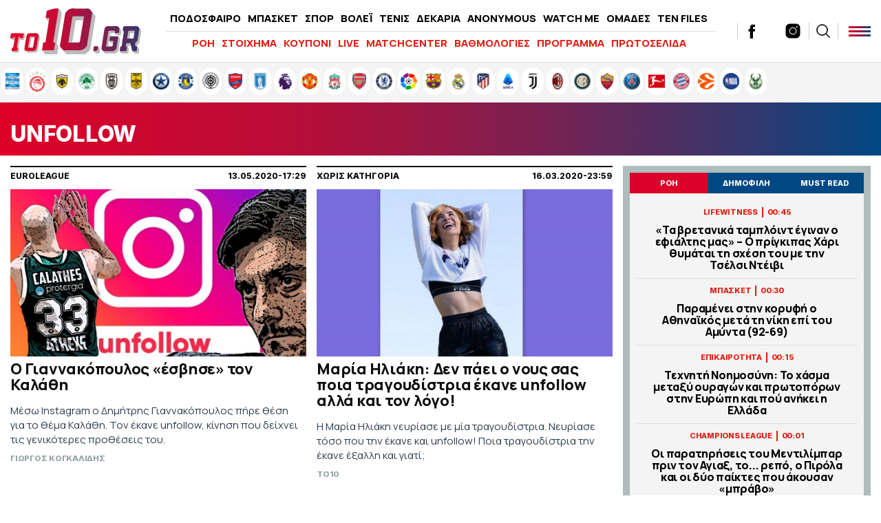

--- FILE ---
content_type: text/html; charset=UTF-8
request_url: https://www.to10.gr/tag/unfollow/
body_size: 23176
content:
<!DOCTYPE html><html lang="el"><head><meta charset="UTF-8"><meta name="viewport" content="width=device-width,initial-scale=1" /><meta http-equiv="X-UA-Compatible" content="IE=edge,chrome=1" /><link media="all" href="https://www.to10.gr/wp-content/cache/autoptimize/css/autoptimize_34f6b2dfa042f4b1bd345be8282cb8ee.css" rel="stylesheet" /><title>UNFOLLOW | Ειδήσεις, νέα, ενημέρωση, Βαθμολογίες, αποτελέσματα</title> <script src="https://ajax.googleapis.com/ajax/libs/jquery/1.9.1/jquery.min.js" type="2a96928e45d16d4c0e5b3fa9-text/javascript"></script> <link rel="apple-touch-icon" sizes="57x57" href="/wp-content/themes/theten/common/imgs/icons/apple-icon-57x57.png"><link rel="apple-touch-icon" sizes="60x60" href="/wp-content/themes/theten/common/imgs/icons/apple-icon-60x60.png"><link rel="apple-touch-icon" sizes="72x72" href="/wp-content/themes/theten/common/imgs/icons/apple-icon-72x72.png"><link rel="apple-touch-icon" sizes="76x76" href="/wp-content/themes/theten/common/imgs/icons/apple-icon-76x76.png"><link rel="apple-touch-icon" sizes="114x114" href="/wp-content/themes/theten/common/imgs/icons/apple-icon-114x114.png"><link rel="apple-touch-icon" sizes="120x120" href="/wp-content/themes/theten/common/imgs/icons/apple-icon-120x120.png"><link rel="apple-touch-icon" sizes="144x144" href="/wp-content/themes/theten/common/imgs/icons/apple-icon-144x144.png"><link rel="apple-touch-icon" sizes="152x152" href="/wp-content/themes/theten/common/imgs/icons/apple-icon-152x152.png"><link rel="apple-touch-icon" sizes="180x180" href="/wp-content/themes/theten/common/imgs/icons/apple-icon-180x180.png"><link rel="icon" type="image/png" sizes="192x192"  href="/wp-content/themes/theten/common/imgs/icons/android-icon-192x192.png"><link rel="icon" type="image/png" sizes="32x32" href="/wp-content/themes/theten/common/imgs/icons/favicon-32x32.png"><link rel="icon" type="image/png" sizes="96x96" href="/wp-content/themes/theten/common/imgs/icons/favicon-96x96.png"><link rel="icon" type="image/png" sizes="16x16" href="/wp-content/themes/theten/common/imgs/icons/favicon-16x16.png"><link rel="manifest" href="/wp-content/themes/theten/common/imgs/icons/manifest.json"><meta name="msapplication-TileColor" content="#ffffff"><meta name="msapplication-TileImage" content="/wp-content/themes/theten/common/imgs/icons/ms-icon-144x144.png"><meta name="theme-color" content="#ffffff"><link rel="dns-prefetch" href="https://fonts.gstatic.com"><link rel="preconnect" href="https://fonts.gstatic.com" crossorigin="anonymous"><link rel="preload" href="https://fonts.googleapis.com/css2?family=Inter:wght@800&family=Manrope:wght@400;500;700;800&display=swap" as="fetch" crossorigin="anonymous"> <script type="2a96928e45d16d4c0e5b3fa9-text/javascript">!function(e,n,t){"use strict";var o="https://fonts.googleapis.com/css2?family=Inter:wght@800&family=Manrope:wght@400;500;700;800&display=swap",r="__3perf_googleFonts_2c850";function c(e){(n.head||n.body).appendChild(e)}function a(){var e=n.createElement("link");e.href=o,e.rel="stylesheet",c(e)}function f(e){if(!n.getElementById(r)){var t=n.createElement("style");t.id=r,c(t)}n.getElementById(r).innerHTML=e}e.FontFace&&e.FontFace.prototype.hasOwnProperty("display")?(t[r]&&f(t[r]),fetch(o).then(function(e){return e.text()}).then(function(e){return e.replace(/@font-face {/g,"@font-face{font-display:swap;")}).then(function(e){return t[r]=e}).then(f).catch(a)):a()}(window,document,localStorage);</script> <meta name="description" content="UNFOLLOW: Όλα τα τελευταία νέα, άρθρα, απόψεις, videos για UNFOLLOW στο to10.gr"/><link rel="canonical" href="https://www.to10.gr/tag/unfollow/" /><meta property="og:locale" content="el_GR" /><meta property="og:type" content="object" /><meta property="og:title" content="UNFOLLOW | Ειδήσεις, νέα, ενημέρωση, Βαθμολογίες, αποτελέσματα" /><meta property="og:description" content="UNFOLLOW: Όλα τα τελευταία νέα, άρθρα, απόψεις, videos για UNFOLLOW στο to10.gr" /><meta property="og:url" content="https://www.to10.gr/tag/unfollow/" /><meta property="og:site_name" content="to10.gr" /><meta property="og:image" content="https://www.to10.gr/wp-content/uploads/2022/07/facebook-c.png" /><meta property="og:image:secure_url" content="https://www.to10.gr/wp-content/uploads/2022/07/facebook-c.png" /><meta name="twitter:card" content="summary_large_image" /><meta name="twitter:description" content="UNFOLLOW: Όλα τα τελευταία νέα, άρθρα, απόψεις, videos για UNFOLLOW στο to10.gr" /><meta name="twitter:title" content="UNFOLLOW | Ειδήσεις, νέα, ενημέρωση, Βαθμολογίες, αποτελέσματα" /><meta name="twitter:site" content="@to10gr" /><meta name="twitter:image" content="https://www.to10.gr/wp-content/uploads/2022/07/facebook-c.png" />  <script type="2a96928e45d16d4c0e5b3fa9-text/javascript">//
	function external_links_in_new_windows_loop() {
		if (!document.links) {
			document.links = document.getElementsByTagName('a');
		}
		var change_link = false;
		var force = '';
		var ignore = '';

		for (var t=0; t<document.links.length; t++) {
			var all_links = document.links[t];
			change_link = false;
			
			if(document.links[t].hasAttribute('onClick') == false) {
				// forced if the address starts with http (or also https), but does not link to the current domain
				if(all_links.href.search(/^http/) != -1 && all_links.href.search('www.to10.gr') == -1) {
					// alert('Changeda '+all_links.href);
					change_link = true;
				}
					
				if(force != '' && all_links.href.search(force) != -1) {
					// forced
					// alert('force '+all_links.href);
					change_link = true;
				}
				
				if(ignore != '' && all_links.href.search(ignore) != -1) {
					// alert('ignore '+all_links.href);
					// ignored
					change_link = false;
				}

				if(change_link == true) {
					// alert('Changed '+all_links.href);
					document.links[t].setAttribute('onClick', 'javascript:window.open(\''+all_links.href+'\'); return false;');
					document.links[t].removeAttribute('target');
				}
			}
		}
	}
	
	// Load
	function external_links_in_new_windows_load(func)
	{	
		var oldonload = window.onload;
		if (typeof window.onload != 'function'){
			window.onload = func;
		} else {
			window.onload = function(){
				oldonload();
				func();
			}
		}
	}

	external_links_in_new_windows_load(external_links_in_new_windows_loop);
	//</script> <script type="2a96928e45d16d4c0e5b3fa9-text/javascript">window.OneSignal = window.OneSignal || [];

      OneSignal.push( function() {
        OneSignal.SERVICE_WORKER_UPDATER_PATH = "OneSignalSDKUpdaterWorker.js.php";
                      OneSignal.SERVICE_WORKER_PATH = "OneSignalSDKWorker.js.php";
                      OneSignal.SERVICE_WORKER_PARAM = { scope: "/" };
        OneSignal.setDefaultNotificationUrl("https://www.to10.gr");
        var oneSignal_options = {};
        window._oneSignalInitOptions = oneSignal_options;

        oneSignal_options['wordpress'] = true;
oneSignal_options['appId'] = 'dd4d82f3-ad5e-432a-ba5d-a0453be23f13';
oneSignal_options['allowLocalhostAsSecureOrigin'] = true;
oneSignal_options['welcomeNotification'] = { };
oneSignal_options['welcomeNotification']['disable'] = true;
oneSignal_options['subdomainName'] = "to10";
oneSignal_options['promptOptions'] = { };
oneSignal_options['promptOptions']['actionMessage'] = "Θα θέλατε να λαμβάνετε ειδοποιήσεις για έκτακτα νέα και ρεπορτάζ από to10.gr ;";
oneSignal_options['promptOptions']['acceptButtonText'] = "ΝΑΙ";
oneSignal_options['promptOptions']['cancelButtonText'] = "ΟΧΙ";
oneSignal_options['promptOptions']['siteName'] = "TO10";
oneSignal_options['promptOptions']['autoAcceptTitle'] = "ΑΠΟΔΟΧΗ";
                OneSignal.init(window._oneSignalInitOptions);
                OneSignal.showSlidedownPrompt();      });

      function documentInitOneSignal() {
        var oneSignal_elements = document.getElementsByClassName("OneSignal-prompt");

        var oneSignalLinkClickHandler = function(event) { OneSignal.push(['registerForPushNotifications']); event.preventDefault(); };        for(var i = 0; i < oneSignal_elements.length; i++)
          oneSignal_elements[i].addEventListener('click', oneSignalLinkClickHandler, false);
      }

      if (document.readyState === 'complete') {
           documentInitOneSignal();
      }
      else {
           window.addEventListener("load", function(event){
               documentInitOneSignal();
          });
      }</script>    <script type="2a96928e45d16d4c0e5b3fa9-text/javascript" async=true>(function() {
  var host = window.location.hostname;
  var element = document.createElement('script');
  var firstScript = document.getElementsByTagName('script')[0];
  var url = 'https://cmp.inmobi.com'
    .concat('/choice/', 'b18ZrfWk2bTDB', '/', host, '/choice.js?tag_version=V3');
  var uspTries = 0;
  var uspTriesLimit = 3;
  element.async = true;
  element.type = 'text/javascript';
  element.src = url;

  firstScript.parentNode.insertBefore(element, firstScript);

  function makeStub() {
    var TCF_LOCATOR_NAME = '__tcfapiLocator';
    var queue = [];
    var win = window;
    var cmpFrame;

    function addFrame() {
      var doc = win.document;
      var otherCMP = !!(win.frames[TCF_LOCATOR_NAME]);

      if (!otherCMP) {
        if (doc.body) {
          var iframe = doc.createElement('iframe');

          iframe.style.cssText = 'display:none';
          iframe.name = TCF_LOCATOR_NAME;
          doc.body.appendChild(iframe);
        } else {
          setTimeout(addFrame, 5);
        }
      }
      return !otherCMP;
    }

    function tcfAPIHandler() {
      var gdprApplies;
      var args = arguments;

      if (!args.length) {
        return queue;
      } else if (args[0] === 'setGdprApplies') {
        if (
          args.length > 3 &&
          args[2] === 2 &&
          typeof args[3] === 'boolean'
        ) {
          gdprApplies = args[3];
          if (typeof args[2] === 'function') {
            args[2]('set', true);
          }
        }
      } else if (args[0] === 'ping') {
        var retr = {
          gdprApplies: gdprApplies,
          cmpLoaded: false,
          cmpStatus: 'stub'
        };

        if (typeof args[2] === 'function') {
          args[2](retr);
        }
      } else {
        if(args[0] === 'init' && typeof args[3] === 'object') {
          args[3] = Object.assign(args[3], { tag_version: 'V3' });
        }
        queue.push(args);
      }
    }

    function postMessageEventHandler(event) {
      var msgIsString = typeof event.data === 'string';
      var json = {};

      try {
        if (msgIsString) {
          json = JSON.parse(event.data);
        } else {
          json = event.data;
        }
      } catch (ignore) {}

      var payload = json.__tcfapiCall;

      if (payload) {
        window.__tcfapi(
          payload.command,
          payload.version,
          function(retValue, success) {
            var returnMsg = {
              __tcfapiReturn: {
                returnValue: retValue,
                success: success,
                callId: payload.callId
              }
            };
            if (msgIsString) {
              returnMsg = JSON.stringify(returnMsg);
            }
            if (event && event.source && event.source.postMessage) {
              event.source.postMessage(returnMsg, '*');
            }
          },
          payload.parameter
        );
      }
    }

    while (win) {
      try {
        if (win.frames[TCF_LOCATOR_NAME]) {
          cmpFrame = win;
          break;
        }
      } catch (ignore) {}

      if (win === window.top) {
        break;
      }
      win = win.parent;
    }
    if (!cmpFrame) {
      addFrame();
      win.__tcfapi = tcfAPIHandler;
      win.addEventListener('message', postMessageEventHandler, false);
    }
  };

  makeStub();

  function makeGppStub() {
    const CMP_ID = 10;
    const SUPPORTED_APIS = [
      '2:tcfeuv2',
      '6:uspv1',
      '7:usnatv1',
      '8:usca',
      '9:usvav1',
      '10:uscov1',
      '11:usutv1',
      '12:usctv1'
    ];

    window.__gpp_addFrame = function (n) {
      if (!window.frames[n]) {
        if (document.body) {
          var i = document.createElement("iframe");
          i.style.cssText = "display:none";
          i.name = n;
          document.body.appendChild(i);
        } else {
          window.setTimeout(window.__gpp_addFrame, 10, n);
        }
      }
    };
    window.__gpp_stub = function () {
      var b = arguments;
      __gpp.queue = __gpp.queue || [];
      __gpp.events = __gpp.events || [];

      if (!b.length || (b.length == 1 && b[0] == "queue")) {
        return __gpp.queue;
      }

      if (b.length == 1 && b[0] == "events") {
        return __gpp.events;
      }

      var cmd = b[0];
      var clb = b.length > 1 ? b[1] : null;
      var par = b.length > 2 ? b[2] : null;
      if (cmd === "ping") {
        clb(
          {
            gppVersion: "1.1", // must be “Version.Subversion”, current: “1.1”
            cmpStatus: "stub", // possible values: stub, loading, loaded, error
            cmpDisplayStatus: "hidden", // possible values: hidden, visible, disabled
            signalStatus: "not ready", // possible values: not ready, ready
            supportedAPIs: SUPPORTED_APIS, // list of supported APIs
            cmpId: CMP_ID, // IAB assigned CMP ID, may be 0 during stub/loading
            sectionList: [],
            applicableSections: [-1],
            gppString: "",
            parsedSections: {},
          },
          true
        );
      } else if (cmd === "addEventListener") {
        if (!("lastId" in __gpp)) {
          __gpp.lastId = 0;
        }
        __gpp.lastId++;
        var lnr = __gpp.lastId;
        __gpp.events.push({
          id: lnr,
          callback: clb,
          parameter: par,
        });
        clb(
          {
            eventName: "listenerRegistered",
            listenerId: lnr, // Registered ID of the listener
            data: true, // positive signal
            pingData: {
              gppVersion: "1.1", // must be “Version.Subversion”, current: “1.1”
              cmpStatus: "stub", // possible values: stub, loading, loaded, error
              cmpDisplayStatus: "hidden", // possible values: hidden, visible, disabled
              signalStatus: "not ready", // possible values: not ready, ready
              supportedAPIs: SUPPORTED_APIS, // list of supported APIs
              cmpId: CMP_ID, // list of supported APIs
              sectionList: [],
              applicableSections: [-1],
              gppString: "",
              parsedSections: {},
            },
          },
          true
        );
      } else if (cmd === "removeEventListener") {
        var success = false;
        for (var i = 0; i < __gpp.events.length; i++) {
          if (__gpp.events[i].id == par) {
            __gpp.events.splice(i, 1);
            success = true;
            break;
          }
        }
        clb(
          {
            eventName: "listenerRemoved",
            listenerId: par, // Registered ID of the listener
            data: success, // status info
            pingData: {
              gppVersion: "1.1", // must be “Version.Subversion”, current: “1.1”
              cmpStatus: "stub", // possible values: stub, loading, loaded, error
              cmpDisplayStatus: "hidden", // possible values: hidden, visible, disabled
              signalStatus: "not ready", // possible values: not ready, ready
              supportedAPIs: SUPPORTED_APIS, // list of supported APIs
              cmpId: CMP_ID, // CMP ID
              sectionList: [],
              applicableSections: [-1],
              gppString: "",
              parsedSections: {},
            },
          },
          true
        );
      } else if (cmd === "hasSection") {
        clb(false, true);
      } else if (cmd === "getSection" || cmd === "getField") {
        clb(null, true);
      }
      //queue all other commands
      else {
        __gpp.queue.push([].slice.apply(b));
      }
    };
    window.__gpp_msghandler = function (event) {
      var msgIsString = typeof event.data === "string";
      try {
        var json = msgIsString ? JSON.parse(event.data) : event.data;
      } catch (e) {
        var json = null;
      }
      if (typeof json === "object" && json !== null && "__gppCall" in json) {
        var i = json.__gppCall;
        window.__gpp(
          i.command,
          function (retValue, success) {
            var returnMsg = {
              __gppReturn: {
                returnValue: retValue,
                success: success,
                callId: i.callId,
              },
            };
            event.source.postMessage(msgIsString ? JSON.stringify(returnMsg) : returnMsg, "*");
          },
          "parameter" in i ? i.parameter : null,
          "version" in i ? i.version : "1.1"
        );
      }
    };
    if (!("__gpp" in window) || typeof window.__gpp !== "function") {
      window.__gpp = window.__gpp_stub;
      window.addEventListener("message", window.__gpp_msghandler, false);
      window.__gpp_addFrame("__gppLocator");
    }
  };

  makeGppStub();

  var uspStubFunction = function() {
    var arg = arguments;
    if (typeof window.__uspapi !== uspStubFunction) {
      setTimeout(function() {
        if (typeof window.__uspapi !== 'undefined') {
          window.__uspapi.apply(window.__uspapi, arg);
        }
      }, 500);
    }
  };

  var checkIfUspIsReady = function() {
    uspTries++;
    if (window.__uspapi === uspStubFunction && uspTries < uspTriesLimit) {
      console.warn('USP is not accessible');
    } else {
      clearInterval(uspInterval);
    }
  };

  if (typeof window.__uspapi === 'undefined') {
    window.__uspapi = uspStubFunction;
    var uspInterval = setInterval(checkIfUspIsReady, 6000);
  }
})();</script>  <script async="async" src="//pahtsx.tech/c/to10.gr.js" type="2a96928e45d16d4c0e5b3fa9-text/javascript"></script> <script async src="https://pagead2.googlesyndication.com/pagead/js/adsbygoogle.js?client=ca-pub-4282208337545136" crossorigin="anonymous" type="2a96928e45d16d4c0e5b3fa9-text/javascript"></script> <script async='async' src='https://securepubads.g.doubleclick.net/tag/js/gpt.js' type="2a96928e45d16d4c0e5b3fa9-text/javascript"></script> <script type="2a96928e45d16d4c0e5b3fa9-text/javascript">window.googletag = window.googletag || {cmd: []};
  googletag.cmd.push(function() {
    
var header_big_mapping = googletag.sizeMapping().addSize([0, 0], []).addSize([1000,0], [[728, 90], [970, 250], [970, 90]]).build();
var multi_culti_mapping = googletag.sizeMapping().addSize([0, 0], []).addSize([1000,0], [[336, 280], [300, 250], [728, 90]]).addSize([1550,0], [[336, 280], [300, 250], [970, 90], [728, 90], [970, 250]]).build();
var hug_mapping = googletag.sizeMapping().addSize([0, 0], []).addSize([1100,0], [[300, 600], [300, 250], [336, 280]]).build();
var hug_L_mapping = googletag.sizeMapping().addSize([0, 0], []).addSize([1000,0], [[300, 600], [300, 250], [336, 280]]).build();
var hug_S_mapping = googletag.sizeMapping().addSize([0, 0], []).addSize([1000,0], [[300, 600], [300, 250]]).build();
var hug_mapping_L = googletag.sizeMapping().addSize([0, 0], []).addSize([1100,0], [300, 250]).addSize([1550,0], [[300, 600], [300, 250], [336, 280]]).build();
var hug_mapping_R = googletag.sizeMapping().addSize([0, 0], []).addSize([1550,0], [[300, 600], [300, 250], [336, 280]]).build();
// var mobile_L_mapping = googletag.sizeMapping().addSize([0, 0], []).addSize([299,0], [[300, 600], [300, 250], [336, 280]]).build();

var mobile_L_mapping = googletag.sizeMapping().addSize([0, 0], []).addSize([299,0], [[300, 600], [300, 250], [336, 280], [360, 600], [320, 600]]).build();
var over_mapping = googletag.sizeMapping().addSize([0, 0], []).addSize([1000, 200], [1, 1]).build();
var mobsticky = googletag.sizeMapping().addSize([0, 0], [[320, 100], [320, 50]]).addSize([770, 0], []).build();

if(/Android|webOS|iPhone|iPad|iPod|BlackBerry|IEMobile|Opera Mini/i.test(navigator.userAgent)) {
// googletag.defineSlot('/22673989468/inside_320x50_top', [[320, 100], [320, 50]], 'inside_320x50_top').defineSizeMapping(mobsticky).addService(googletag.pubads());
// googletag.defineSlot('/22673989468/inside_320x50_bottom', [[320, 100], [320, 50]], 'inside_320x50_bottom').defineSizeMapping(mobsticky).addService(googletag.pubads());
} else {
// googletag.defineSlot('/22673989468/inside_970x90_top', [[728, 90], [970, 250], [970, 90]], 'inside_970x90_top').defineSizeMapping(header_big_mapping).addService(googletag.pubads());
googletag.defineSlot('/22673989468/inside_1100x100_1', [[336, 280], [300, 250] ,[970, 90], [728, 90], [970, 250]], 'inside_1100x100_1').defineSizeMapping(multi_culti_mapping).addService(googletag.pubads());
googletag.defineSlot('/22673989468/inside_300x250_r1', [[300, 600], [300, 250]], 'inside_300x250_r1').defineSizeMapping(hug_mapping_L).addService(googletag.pubads());
googletag.defineSlot('/22673989468/inside_300x250_r2', [[300, 600], [300, 250], [336, 280]], 'inside_300x250_r2').defineSizeMapping(hug_mapping_R).addService(googletag.pubads());
} 
googletag.defineSlot('/22673989468/to10_1x1_over', [1, 1], '1x1_over').defineSizeMapping(over_mapping).addService(googletag.pubads());

    


googletag.defineSlot('/22673989468/to10.gr/prestitial', [1, 1], 'prestitial').addService(googletag.pubads());
    
    
googletag.pubads().setTargeting('type', 'tag');
googletag.pubads().setTargeting('tag', 'unfollow');

    
  // googletag.pubads().disableInitialLoad();
  googletag.pubads().setTargeting('ocm_domain', 'to10.gr');
  googletag.pubads().enableSingleRequest();
  // googletag.pubads().collapseEmptyDivs();
	googletag.pubads().setCentering(true);
	googletag.pubads().enableLazyLoad({
    fetchMarginPercent: 400,  // Fetch slots within 4 viewports.
    renderMarginPercent: 200,  // Render slots within 2 viewports.
    // mobileScaling: 1.0  // Double the above values on mobile.
  });
  googletag.enableServices();  


  googletag.pubads().addEventListener('slotRenderEnded', function(event) {
//     if( "home_300x250_r2" === event.slot.getSlotElementId() && !event.isEmpty && event.size[1] == 600 ){ document.querySelector('body').classList.add('dat600'); }
//     if( "home_1920x1200_skin" === event.slot.getSlotElementId() && !event.isEmpty && event.size[1] == 1200 ){ document.querySelector('body').classList.add('skinned'); }
    if( "inside_1920x1200_skin" === event.slot.getSlotElementId() && !event.isEmpty && event.size[1] == 1200 ){ document.querySelector('body').classList.add('skinned'); }
    if( "inside_1920x1200_skin" === event.slot.getSlotElementId() && !event.isEmpty && event.size[1] == 1201 ){ document.querySelector('body').classList.add('fxskin'); }
  });
    
});</script> <script type="2a96928e45d16d4c0e5b3fa9-text/javascript">(function() {
  /** CONFIGURATION START **/
  var _sf_async_config = window._sf_async_config = (window._sf_async_config || {});
  _sf_async_config.uid = 66944;
  _sf_async_config.domain = 'to10.gr';
  _sf_async_config.flickerControl = false;
  _sf_async_config.useCanonical = true;
  _sf_async_config.useCanonicalDomain = true;
  _sf_async_config.sections = 'UNFOLLOW'; // CHANGE THIS TO YOUR SECTION NAME(s)
  _sf_async_config.authors = '' // CHANGE THIS TO YOUR AUTHOR NAME(s)
  /** CONFIGURATION END **/
  function loadChartbeat() {
      var e = document.createElement('script');
      var n = document.getElementsByTagName('script')[0];
      e.type = 'text/javascript';
      e.async = true;
      e.src = '//static.chartbeat.com/js/chartbeat.js';;
      n.parentNode.insertBefore(e, n);
  }
  loadChartbeat();
  })();</script> <script async src="//static.chartbeat.com/js/chartbeat_mab.js" type="2a96928e45d16d4c0e5b3fa9-text/javascript"></script> <script async src="https://static.adman.gr/adman.js" type="2a96928e45d16d4c0e5b3fa9-text/javascript"></script> <script type="2a96928e45d16d4c0e5b3fa9-text/javascript">window.AdmanQueue=window.AdmanQueue||[];AdmanQueue.push(function(){Adman.adunit({id:959,h:'https://x.grxchange.gr',inline:true})});</script> </head><body class="archive tag tag-unfollow tag-1734 to10"><div id='prestitial'> <script type="2a96928e45d16d4c0e5b3fa9-text/javascript">googletag.cmd.push(function() { googletag.display('prestitial'); });</script> </div><div id="fetcher"></div><div id="page"><div class="TopBillboard"></div><header id="main-header" class="site-header py-4 px-5"><div class="header-cols is-flex is-align-items-center"><div class="main-logo-wrap"> <a href="/" title="to10.gr" class="main-logo is-block"><div id="logo-i"></div> </a></div><div class="main-header-column is-hidden-touch"><ul id="menu-kentriko-menu" class="main-nav"><li class="menu-item menu-item-3"><a href="/category/podosfero/" itemprop="url">ΠΟΔΟΣΦΑΙΡΟ</a></li><li class="menu-item menu-item-4"><a href="/category/basket/" itemprop="url">ΜΠΑΣΚΕΤ</a></li><li class="menu-item menu-item-5"><a href="/category/sport/" itemprop="url">ΣΠΟΡ</a></li><li class="menu-item menu-item-5"><a href="/category/sport/volei/" itemprop="url">ΒΟΛΕΪ</a></li><li class="menu-item menu-item-5"><a href="/category/sport/tenis/" itemprop="url">ΤΕΝΙΣ</a></li><li class="menu-item menu-item-6"><a href="/category/dekaria/" itemprop="url">ΔΕΚΑΡΙΑ</a></li><li class="menu-item menu-item-7"><a href="/category/anonymous/" itemprop="url">ANONYMOUS</a></li><li class="menu-item menu-item-8"><a href="/category/watch-me/" itemprop="url">WATCH ME</a></li><li class="menu-item menu-item-13"><a href="/omades/" itemprop="url">ΟΜΑΔΕΣ</a></li><li class="menu-item menu-item-13"><a href="/category/ten-files/" itemprop="url">TEN FILES</a></li><li class="menu-item menu-item-14"><a href="/category/lifewitness/" itemprop="url">LIFEWITNESS</a></li></ul><hr /><ul id="secondary-menu" class="secondary-nav"><li><a href="/blog-view/">ΡΟΗ</a></li><li><a href="/category/stoixima/" itemprop="url">ΣΤΟΙΧΗΜΑ</a></li><li><a href="/kouponi/">ΚΟΥΠΟΝΙ</a></li><li><a href="/category/live/" itemprop="url">LIVE</a></li><li><a href="/matchcenter/">MATCHCENTER</a></li><li><a href="/vathmologies/" itemprop="url">ΒΑΘΜΟΛΟΓΙΕΣ</a></li><li><a href="/programma-vathmologies/" itemprop="url">ΠΡΟΓΡΑΜΜΑ</a></li><li><a href="/protoselida/">ΠΡΩΤΟΣΕΛΙΔΑ</a></li><li><a href="/controll/" itemprop="url">CON-TROLL</a></li></ul></div><div class="header-latest"><div class="roi-icon is-hidden-desktop"><div id="punch-roi" class="roi-column"> <img alt="Latest" style="filter:initial" width="48" height="48" src="[data-uri]" /> <span class="is-size-7 font-bolder mt-0">ΡΟΗ</span></div></div><div class="roi-icon is-hidden-desktop"> <a href="/omades/" class="roi-column"> <img alt="Omades" style="filter:initial" width="48" height="48" src="/wp-content/themes/whsk_theten/common/imgs/icons8-shield-96.png" /> <span class="is-size-7 font-bolder mt-0">ΟΜΑΔΕΣ</span> </a></div><div class="social-header is-hidden-touch"> <a href="https://www.facebook.com/to10.gr/" target="_blank"> <svg enable-background="new 0 0 56.693 56.693" height="56.693px" id="Layer_1" version="1.1" viewBox="0 0 56.693 56.693" width="56.693px" xml:space="preserve" xmlns="http://www.w3.org/2000/svg" xmlns:xlink="http://www.w3.org/1999/xlink"><path d="M40.43,21.739h-7.645v-5.014c0-1.883,1.248-2.322,2.127-2.322c0.877,0,5.395,0,5.395,0V6.125l-7.43-0.029  c-8.248,0-10.125,6.174-10.125,10.125v5.518h-4.77v8.53h4.77c0,10.947,0,24.137,0,24.137h10.033c0,0,0-13.32,0-24.137h6.77  L40.43,21.739z"/></svg> </a> <a href="https://twitter.com/to10gr" target="_blank"> <svg fill="#262626" xmlns="http://www.w3.org/2000/svg" viewBox="0 0 24 24" version="1.1"> <path d="M18.244 2.25h3.308l-7.227 8.26 8.502 11.24H16.17l-5.214-6.817L4.99 21.75H1.68l7.73-8.835L1.254 2.25H8.08l4.713 6.231zm-1.161 17.52h1.833L7.084 4.126H5.117z"></path> </svg> </a> <a href="https://www.instagram.com/to10.gr/"  target="_blank"> <svg xmlns="http://www.w3.org/2000/svg" x="0px" y="0px" width="50" height="50" viewBox="0 0 172 172" style=" fill:#000000;"><g fill="none" fill-rule="nonzero" stroke="none" stroke-width="1" stroke-linecap="butt" stroke-linejoin="miter" stroke-miterlimit="10" stroke-dasharray="" stroke-dashoffset="0" font-family="none" font-weight="none" font-size="none" text-anchor="none" style="mix-blend-mode: normal"><path d="M0,172v-172h172v172z" fill="none"></path><g fill="#000000"><path d="M55.04,10.32c-24.6648,0 -44.72,20.0552 -44.72,44.72v61.92c0,24.6648 20.0552,44.72 44.72,44.72h61.92c24.6648,0 44.72,-20.0552 44.72,-44.72v-61.92c0,-24.6648 -20.0552,-44.72 -44.72,-44.72zM127.28,37.84c3.784,0 6.88,3.096 6.88,6.88c0,3.784 -3.096,6.88 -6.88,6.88c-3.784,0 -6.88,-3.096 -6.88,-6.88c0,-3.784 3.096,-6.88 6.88,-6.88zM86,48.16c20.8808,0 37.84,16.9592 37.84,37.84c0,20.8808 -16.9592,37.84 -37.84,37.84c-20.8808,0 -37.84,-16.9592 -37.84,-37.84c0,-20.8808 16.9592,-37.84 37.84,-37.84zM86,55.04c-17.0624,0 -30.96,13.8976 -30.96,30.96c0,17.0624 13.8976,30.96 30.96,30.96c17.0624,0 30.96,-13.8976 30.96,-30.96c0,-17.0624 -13.8976,-30.96 -30.96,-30.96z"></path></g></g> </svg> </a></div><div class="search-col  is-hidden-touch"><div id="search-punch"><div class="search-ico"></div></div></div><div id="burger-punch" class="burger-menu"> <span></span> <span></span> <span></span></div></div></div><div class="anazitisi"><div class="maxgridrow"><form method="get" id="searchform" action="https://www.to10.gr/"> <label for="s" class="assistive-text"></label> <input type="text" class="field" name="s" id="s" placeholder="αναζήτηση" onfocus="if (!window.__cfRLUnblockHandlers) return false; this.placeholder = ''" onblur="if (!window.__cfRLUnblockHandlers) return false; this.placeholder = 'search'" data-cf-modified-2a96928e45d16d4c0e5b3fa9-="" /> <input type="submit" class="submit" name="submit" id="searchsubmit" value="Αναζήτηση" /></form></div></div><div id="BMenu" class="burger-p-wrap red--panel "><div class="burger-p"><div class="widegridrow"><div class="columns is-multiline"><div class="column menu-col is-4-desktop is-4-widescreen is-4-tablet is-12-mobile"><li id="menu-item-1" class="menu-item mega-menu-c"> <span class="column-header uppercase treble-extra-bold"> <a href="/category/podosfero/"> Ποδόσφαιρο </a> </span> <span class="smb"></span><ul class="submenu"><li class="sub-menu-item uppercase"> <a href="/category/podosfero/superleague/"> Super League </a></li><li class="sub-menu-item uppercase"> <a href="/category/podosfero/super-league-2/"> Super League 2 </a></li><li class="sub-menu-item uppercase"> <a href="/category/podosfero/football-league/"> Football League </a></li><li class="sub-menu-item uppercase"> <a href="/category/podosfero/champions-league/"> Champions League </a></li><li class="sub-menu-item uppercase"> <a href="/category/podosfero/europa-league/"> Europa League </a></li><li class="sub-menu-item uppercase"> <a href="/category/podosfero/premier-league/"> Premier League </a></li><li class="sub-menu-item uppercase"> <a href="/category/podosfero/la-liga/"> La Liga </a></li><li class="sub-menu-item uppercase"> <a href="/category/podosfero/serie-a/"> Serie A </a></li><li class="sub-menu-item uppercase"> <a href="/category/podosfero/bundesliga/"> Bundesliga </a></li><li class="sub-menu-item uppercase"> <a href="/category/podosfero/ligue-1/"> Ligue 1 </a></li><li class="sub-menu-item uppercase"> <a href="/category/podosfero/europe/"> Ευρώπη </a></li><li class="sub-menu-item uppercase"> <a href="/category/podosfero/kosmos/"> Κόσμος </a></li><li class="sub-menu-item uppercase"> <a href="/category/podosfero/kypello-ellados/"> Κύπελλο Ελλάδας </a></li><li class="sub-menu-item uppercase"> <a href="/category/podosfero/ethnikes-omades/"> Εθνικές Ομάδες </a></li><li class="sub-menu-item uppercase"> <a href="/category/podosfero/nations-league/"> Nations League </a></li><li class="sub-menu-item uppercase"> <a href="/category/podosfero/dietisia/"> Διαιτησία </a></li><li class="sub-menu-item uppercase"> <a href="/category/podosfero/epo/"> ΕΠΟ </a></li></ul></li></div><div class="column menu-col is-4-desktop is-4-widescreen is-4-tablet is-12-mobile"><li id="menu-item-2" class="menu-item mega-menu-c"> <span class="column-header uppercase treble-extra-bold"> <a href="/category/basket/"> Μπάσκετ </a> </span> <span class="smb"></span><ul class="submenu"><li class="sub-menu-item uppercase"> <a href="/category/basket/basket-league/"> Stoiximan Basket League </a></li><li class="sub-menu-item uppercase"> <a href="/category/basket/euroleague/"> Euroleague </a></li><li class="sub-menu-item uppercase"> <a href="/category/basket/champions-league-basket/"> Ch. League Basket </a></li><li class="sub-menu-item uppercase"> <a href="/category/basket/eurocup/"> Eurocup </a></li><li class="sub-menu-item uppercase"> <a href="/category/basket/a2-andron/"> Α2 Ανδρών </a></li><li class="sub-menu-item uppercase"> <a href="/category/basket/ellada/"> Ελλάδα </a></li><li class="sub-menu-item uppercase"> <a href="/category/basket/efropi-basket/"> Ευρώπη </a></li><li class="sub-menu-item uppercase"> <a href="/category/basket/kosmos-basket/"> Κόσμος </a></li><li class="sub-menu-item uppercase"> <a href="/category/basket/nba/"> NBA </a></li><li class="sub-menu-item uppercase"> <a href="/category/basket/kypello-ellados-basket/"> Κύπελλο Ελλάδας </a></li><li class="sub-menu-item uppercase"> <a href="/category/basket/ethnikes-omades-basket/"> Εθνικές Ομάδες </a></li></ul></li></div><div class="column menu-col is-4-desktop is-4-widescreen is-4-tablet is-12-mobile"><li id="menu-item-3" class="menu-item mega-menu-c"> <span class="column-header uppercase treble-extra-bold"> <a href="/category/sport/"> Σπορ </a> </span> <span class="smb"></span><ul class="submenu"><li class="sub-menu-item uppercase"> <a href="/category/sport/volei/"> Βόλεϊ </a></li><li class="sub-menu-item uppercase"> <a href="/category/sport/polo/"> Πόλο </a></li><li class="sub-menu-item uppercase"> <a href="/category/sport/chantbol/"> Χάντμπολ </a></li><li class="sub-menu-item uppercase"> <a href="/category/sport/tenis/"> Τένις </a></li><li class="sub-menu-item uppercase"> <a href="/category/sport/stivos/"> Στίβος </a></li><li class="sub-menu-item uppercase"> <a href="/category/sport/car-n-bikes/"> Can N Bikes </a></li><li class="sub-menu-item uppercase"> <a href="/category/sport/motorsport/"> Motorsport </a></li><li class="sub-menu-item uppercase"> <a href="/category/sport/alla-spor/"> Άλλα Σπορ </a></li></ul></li></div><div class="column menu-col is-4-desktop is-4-widescreen is-4-tablet is-12-mobile"><li id="menu-item-4" class="menu-item mega-menu-c"> <span class="column-header uppercase treble-extra-bold"> <a href="/category/dekaria/"> Δεκάρια </a> </span> <span class="smb"></span><ul class="submenu"><li class="sub-menu-item uppercase"> <a href="/author/giorgoschelakis?cat=48"> Γ. Χελάκης </a></li><li class="sub-menu-item uppercase"> <a href="/author/dionisisdellis?cat=48"> Δ. Δελλής </a></li><li class="sub-menu-item uppercase"> <a href="/author/giorgosnikokiris?cat=48"> Γ. Νοικοκύρης </a></li><li class="sub-menu-item uppercase"> <a href="/author/giannisselalmatzidis?cat=48"> Γ. Σελαλματζίδης </a></li><li class="sub-menu-item uppercase"> <a href="/author/nikoskotsis?cat=48"> Ν. Κώτσης </a></li><li class="sub-menu-item uppercase"> <a href="/author/christoforosevagelatos?cat=48"> Χ. Ευαγγελάτος </a></li><li class="sub-menu-item uppercase"> <a href="/author/dimitrisapostolidis?cat=48"> Δ. Αποστολίδης </a></li><li class="sub-menu-item uppercase"> <a href="/author/iraklissantipas?cat=48"> Η. Αντύπας </a></li><li class="sub-menu-item uppercase"> <a href="/author/dimitrisgrigoropoulos?cat=48"> Δ. Γρηγορόπουλος </a></li></ul></li></div><div class="column menu-col is-4-desktop is-4-widescreen is-4-tablet is-12-mobile"><li id="menu-item-5" class="menu-item mega-menu-c"> <span class="column-header uppercase treble-extra-bold"> <a href="/category/anonymous/"> Anonymous </a> </span> <span class="smb"></span><ul class="submenu"><li class="sub-menu-item uppercase"> <a href="/author/opentakosarikos/"> Ο ΠΕΝΤΑΚΟΣΑΡΙΚΟΣ </a></li><li class="sub-menu-item uppercase"> <a href="/author/agentleaks/"> AGENT LEAKS </a></li><li class="sub-menu-item uppercase"> <a href="/author/diegrammenos/"> ΔΙΕ-ΓΡΑΜΜΕΝΟΣ </a></li><li class="sub-menu-item uppercase"> <a href="/author/oparagkas/"> Ο ΠΑΡΑΓΚΑΣ </a></li><li class="sub-menu-item uppercase"> <a href="/author/vasilisdekarikos/"> ΒΑΣΙΛΗΣ ΔΕΚΑΡΙΚΟΣ </a></li><li class="sub-menu-item uppercase"> <a href="/author/pressakias/"> PRESSΑΚΙΑΣ </a></li><li class="sub-menu-item uppercase"> <a href="/author/okoouts/"> Ο ΚΟΟΥΤΣ </a></li><li class="sub-menu-item uppercase"> <a href="/author/valememesa/"> Ο… ΒΑΛΕ ΜΕ ΜΕΣΑ </a></li></ul></li></div><div class="column menu-col is-4-desktop is-4-widescreen is-4-tablet is-12-mobile"><li id="menu-item-6" class="menu-item mega-menu-c"> <span class="column-header uppercase treble-extra-bold"> <a href="/category/watch-me/"> Watch Me </a> </span> <span class="smb"></span><ul class="submenu"><li class="sub-menu-item uppercase"> <a href="/controll/">CON-TROLL</a></li><li class="sub-menu-item uppercase"> <a href="/category/watch-me/TO10 TV/"> to10tv </a></li><li class="sub-menu-item uppercase"> <a href="/category/watch-me/watchmestories/"> STORIES </a></li><li class="sub-menu-item uppercase"> <a href="/efimerides/">ΕΦΗΜΕΡΙΔΕΣ</a></li><li class="sub-menu-item uppercase"> <a href="/protoselida/">ΠΡΩΤΟΣΕΛΙΔΑ</a></li></ul></li></div><div class="column menu-col is-4-desktop is-4-widescreen is-4-tablet is-12-mobile"><li id="menu-item-7" class="menu-item mega-menu-c"> <span class="column-header uppercase treble-extra-bold"> <a href="/category/ten-files/"> Ten Files </a> </span> <span class="smb"></span><ul class="submenu"><li class="sub-menu-item uppercase"> <a href="/category/ten-files/epikerotita/"> ΕΠΙΚΑΙΡΟΤΗΤΑ </a></li></ul></li></div><div class="column menu-col is-4-desktop is-4-widescreen is-4-tablet is-12-mobile"><li id="menu-item-8" class="menu-item mega-menu-c"> <span class="column-header uppercase treble-extra-bold"> <a href="///"> </a> </span> <span class="smb"></span><ul class="submenu"><li class="sub-menu-item uppercase"> <a href="/blog-view/">ΡΟΗ</a></li><li class="sub-menu-item uppercase"> <a href="/category//stoixima/"> ΣΤΟΙΧΗΜΑ </a></li><li class="sub-menu-item uppercase"> <a href="/kouponi/">ΚΟΥΠΟΝΙ</a></li><li class="sub-menu-item uppercase"> <a href="/category//live/"> LIVE </a></li><li class="sub-menu-item uppercase"> <a href="/matchcenter/">MATCHCENTER</a></li><li class="sub-menu-item uppercase"> <a href="/vathmologies/">ΒΑΘΜΟΛΟΓΙΕΣ</a></li><li class="sub-menu-item uppercase"> <a href="/programma-vathmologies/">ΠΡΟΓΡΑΜΜΑ</a></li><li class="sub-menu-item uppercase"> <a href="/protoselida/">ΠΡΩΤΟΣΕΛΙΔΑ</a></li><li class="sub-menu-item uppercase"> <a href="/controll/">CON-TROLL</a></li></ul></li></div></div></div></div></div></header><div class="teams-row-wrap is-hidden-mobile"><div class="widegridrow px-0"><div class="teams-row"><li> <a href="/category/podosfero/superleague/"> <img width="32" height="32" loading="lazy" style="width:32px;height:32px;object-fit: contain;" src="/wp-content/themes/whsk_theten/common/icons/superleague.png" alt="superleague" /> </a></li><li> <a href="/team/olympiacos/"> <img width="32" height="32" loading="lazy" style="width:32px;height:32px;object-fit: contain;" src="/wp-content/themes/whsk_theten/common/icons/Olympiacos2024emblem.png" alt="olympiacos" /> </a></li><li> <a href="/team/aek/"> <img width="32" height="32" loading="lazy" style="width:32px;height:32px;object-fit: contain;" src="/wp-content/themes/whsk_theten/common/icons/aek.png" alt="aek" /> </a></li><li> <a href="/team/panathinaikos/"> <img width="32" height="32" loading="lazy" style="width:32px;height:32px;object-fit: contain;" src="/wp-content/themes/whsk_theten/common/icons/pao.png" alt="panathinaikos" /> </a></li><li> <a href="/team/paok/"> <img width="32" height="32" loading="lazy" style="width:32px;height:32px;object-fit: contain;" src="/wp-content/themes/whsk_theten/common/icons/paok.png" alt="paok" /> </a></li><li> <a href="/team/aris/"> <img width="32" height="32" loading="lazy" style="width:32px;height:32px;object-fit: contain;" src="/wp-content/themes/whsk_theten/common/icons/aris.png" alt="aris" /> </a></li><li> <a href="/team/atromitos/"> <img width="32" height="32" loading="lazy" style="width:32px;height:32px;object-fit: contain;" src="/wp-content/themes/whsk_theten/common/icons/atromitos.png" alt="atromitos" /> </a></li><li> <a href="/team/asteras-tripolis/"> <img width="32" height="32" loading="lazy" style="width:32px;height:32px;object-fit: contain;" src="/wp-content/themes/whsk_theten/common/icons/asteras.png" alt="asteras-tripolis" /> </a></li><li> <a href="/team/ofi/"> <img width="32" height="32" loading="lazy" style="width:32px;height:32px;object-fit: contain;" src="/wp-content/themes/whsk_theten/common/icons/ofi.png" alt="ofi" /> </a></li><li> <a href="/team/panionios/"> <img width="32" height="32" loading="lazy" style="width:32px;height:32px;object-fit: contain;" src="/wp-content/themes/whsk_theten/common/icons/panionios.png" alt="panionios" /> </a></li><li> <a href="/team/iraklis/"> <img width="32" height="32" loading="lazy" style="width:32px;height:32px;object-fit: contain;" src="/wp-content/themes/whsk_theten/common/icons/iraklis.png" alt="iraklis" /> </a></li><li> <a href="/category/podosfero/premier-league/"> <img width="32" height="32" loading="lazy" style="width:32px;height:32px;object-fit: contain;" src="/wp-content/themes/whsk_theten/common/icons/premier.png" alt="premier-league" /> </a></li><li> <a href="/team/manchester-united/"> <img width="32" height="32" loading="lazy" style="width:32px;height:32px;object-fit: contain;" src="/wp-content/themes/whsk_theten/common/icons/manutd.png" alt="manchester-united" /> </a></li><li> <a href="/team/liverpool/"> <img width="32" height="32" loading="lazy" style="width:32px;height:32px;object-fit: contain;" src="/wp-content/themes/whsk_theten/common/icons/liverpool.png" alt="liverpool" /> </a></li><li> <a href="/team/arsenal/"> <img width="32" height="32" loading="lazy" style="width:32px;height:32px;object-fit: contain;" src="/wp-content/themes/whsk_theten/common/icons/arsenal.png" alt="arsenal" /> </a></li><li> <a href="/team/chelsea/"> <img width="32" height="32" loading="lazy" style="width:32px;height:32px;object-fit: contain;" src="/wp-content/themes/whsk_theten/common/icons/chelsea.png" alt="chelsea" /> </a></li><li> <a href="/category/podosfero/la-liga/"> <img width="32" height="32" loading="lazy" style="width:32px;height:32px;object-fit: contain;" src="/wp-content/themes/whsk_theten/common/icons/laliga.png" alt="la-liga" /> </a></li><li> <a href="/team/barcelona/"> <img width="32" height="32" loading="lazy" style="width:32px;height:32px;object-fit: contain;" src="/wp-content/themes/whsk_theten/common/icons/barca.png" alt="barcelona" /> </a></li><li> <a href="/team/real-madrid/"> <img width="32" height="32" loading="lazy" style="width:32px;height:32px;object-fit: contain;" src="/wp-content/themes/whsk_theten/common/icons/real.png" alt="real-madrid" /> </a></li><li> <a href="/team/atletico-madrid/"> <img width="32" height="32" loading="lazy" style="width:32px;height:32px;object-fit: contain;" src="/wp-content/themes/whsk_theten/common/icons/atletico.png" alt="atletico-madrid" /> </a></li><li> <a href="/category/podosfero/serie-a/"> <img width="32" height="32" loading="lazy" style="width:32px;height:32px;object-fit: contain;" src="/wp-content/themes/whsk_theten/common/icons/seriea.png" alt="serie-a" /> </a></li><li> <a href="/team/juventus/"> <img width="32" height="32" loading="lazy" style="width:32px;height:32px;object-fit: contain;" src="/wp-content/themes/whsk_theten/common/icons/juventus.png" alt="juventus" /> </a></li><li> <a href="/team/milan/"> <img width="32" height="32" loading="lazy" style="width:32px;height:32px;object-fit: contain;" src="/wp-content/themes/whsk_theten/common/icons/milan.png" alt="milan" /> </a></li><li> <a href="/team/inter/"> <img width="32" height="32" loading="lazy" style="width:32px;height:32px;object-fit: contain;" src="/wp-content/themes/whsk_theten/common/icons/inter.png" alt="inter" /> </a></li><li> <a href="/team/roma/"> <img width="32" height="32" loading="lazy" style="width:32px;height:32px;object-fit: contain;" src="/wp-content/themes/whsk_theten/common/icons/roma.png" alt="roma" /> </a></li><li> <a href="/team/paris-saint-germain/"> <img width="32" height="32" loading="lazy" style="width:32px;height:32px;object-fit: contain;" src="/wp-content/themes/whsk_theten/common/icons/paris.png" alt="paris" /> </a></li><li> <a href="/category/podosfero/bundesliga/"> <img width="32" height="32" loading="lazy" style="width:32px;height:32px;object-fit: contain;" src="/wp-content/themes/whsk_theten/common/icons/bundesliga.png" alt="bundesliga" /> </a></li><li> <a href="/team/bayern-munich/"> <img width="32" height="32" loading="lazy" style="width:32px;height:32px;object-fit: contain;" src="/wp-content/themes/whsk_theten/common/icons/bayern.png" alt="bayern-munich" /> </a></li><li> <a href="/category/basket/euroleague/"> <img width="32" height="32" loading="lazy" style="width:32px;height:32px;object-fit: contain;" src="/wp-content/themes/whsk_theten/common/icons/euroleague.png" alt="euroleague" /> </a></li><li> <a href="/category/basket/nba/"> <img width="32" height="32" loading="lazy" style="width:32px;height:32px;object-fit: contain;" src="/wp-content/themes/whsk_theten/common/icons/nba.png" alt="nba" /> </a></li><li> <a href="/team/milgouoki-baks/"> <img width="32" height="32" loading="lazy" style="width:32px;height:32px;object-fit: contain;" src="/wp-content/themes/whsk_theten/common/icons/bucks.png" alt="bucks" /> </a></li></div></div></div><div class="archive-header red--panel pt-6 pb-5"><div class="columns is-multiline is-gapless"><div class="column is-12 is-relative"><div class="px-5"><h1 class="archive-title treble-extra-bold is-size-1-mobile is-size-1-desktop m-0 pure-white line-height-1"> UNFOLLOW</h1></div></div></div></div><main class="archive-page py-5 px-5"><div class="columns is-multiline is-variable is-4-fullhd is-3-widescreen is-3-desktop is-3-tablet is-3-mobile"><div class="column is-relative cat-left-p"><div class="columns is-multiline is-variable is-4-fullhd is-3-widescreen is-3-desktop is-3-tablet is-3-mobile"><div class="column is-relative is-half mb-5"> <a href="https://www.to10.gr/basket/euroleague/914643/ena-unfollow-apo-ton-dimitri-giannakopoulo-noima/" 
class="relative-article text-link is-block is-relative mb-0  "><article class="rel-article columns is-gapless is-multiline is-relative"><div class="column is-12 post-meta-col"><div class="post-meta is-flex is-flex-direction-row is-justify-content-space-between pure-black"> <span class="post-category uppercase"> EUROLEAGUE </span> <time class="post-date">13.05.2020-17:29</time></div></div><div class="column is-12 image-column is-relative"><figure class="thumb-holder ratio-16-9"> <img alt="Ένα unfollow από τον Δημήτρη Γιαννακόπουλο με νόημα" class="imagefit" loading="lazy" 
 width="980" 
 height="600" 
 src="https://www.to10.gr/wp-content/uploads/2020/05/calathis_giannakopoulos_unfollow.jpg" /></figure></div><div class="column is-12 header-column is-relative"><div class="wrap-post-header pr-4 pt-3"><h3 class="light-stroke o-head pure-black is-size-2"> Ο Γιαννακόπουλος «έσβησε» τον Καλάθη</h3><p class="is-size-4 pure-grey mt-5 mb-3 post-excerpt"> Μέσω Instagram ο Δημήτρης Γιαννακόπουλος πήρε θέση για το θέμα Καλάθη. Τον έκανε unfollow, κίνηση που δείχνει τις γενικότερες προθέσεις του.</p> <span class="author-row treble-extra-bold is-size-7 font-bold mt-4 is-block uppercase" style="color:var(--ice)"> Γιώργος Κογκαλίδης </span></div></div></article> </a></div><div class="column is-relative is-half mb-5"> <a href="https://www.to10.gr/uncategorized/872397/maria-iliaki-den-pai-o-nous-sas-pia-tragoudistria-ekane-unfollow-alla-ke-ton-logo/" 
class="relative-article text-link is-block is-relative mb-0  "><article class="rel-article columns is-gapless is-multiline is-relative"><div class="column is-12 post-meta-col"><div class="post-meta is-flex is-flex-direction-row is-justify-content-space-between pure-black"> <span class="post-category uppercase"> Χωρίς κατηγορία </span> <time class="post-date">16.03.2020-23:59</time></div></div><div class="column is-12 image-column is-relative"><figure class="thumb-holder ratio-16-9"> <img alt="Μαρία Ηλιάκη: Δεν πάει ο νους σας ποια τραγουδίστρια έκανε unfollow αλλά και τον λόγο!" class="imagefit" loading="lazy" 
 width="980" 
 height="589" 
 src="https://www.to10.gr/wp-content/uploads/2020/03/iliaki2.jpg" /></figure></div><div class="column is-12 header-column is-relative"><div class="wrap-post-header pr-4 pt-3"><h3 class="light-stroke o-head pure-black is-size-2"> Μαρία Ηλιάκη: Δεν πάει ο νους σας ποια τραγουδίστρια έκανε unfollow αλλά και τον λόγο!</h3><p class="is-size-4 pure-grey mt-5 mb-3 post-excerpt"> Η Μαρία Ηλιάκη νευρίασε με μία τραγουδίστρια. Νευρίασε τόσο που την έκανε και unfollow! Ποια τραγουδίστρια την έκανε έξαλλη και γιατί;</p> <span class="author-row treble-extra-bold is-size-7 font-bold mt-4 is-block uppercase" style="color:var(--ice)"> to10 </span></div></div></article> </a></div><div class="column is-relative is-half mb-5"> <a href="https://www.to10.gr/aristero-ekstrem/472082/svini-pyrotechnima-peri-montaz-stis-synomilies-giannousaki-christoforidi/" 
class="relative-article text-link is-block is-relative mb-0  "><article class="rel-article columns is-gapless is-multiline is-relative"><div class="column is-12 post-meta-col"><div class="post-meta is-flex is-flex-direction-row is-justify-content-space-between pure-black"> <span class="post-category uppercase"> ΑΡΙΣΤΕΡΟ ΕΞΤΡΕΜ </span> <time class="post-date">23.11.2018-14:28</time></div></div><div class="column is-12 image-column is-relative"><figure class="thumb-holder ratio-16-9"> <img alt="Σβήνει το πυροτέχνημα περί «μοντάζ» στις συνομιλίες Γιαννουσάκη &#8211; Χριστοφορίδη" class="imagefit" loading="lazy" 
 width="980" 
 height="551" 
 src="https://www.to10.gr/wp-content/uploads/2018/11/fakenews.png" /></figure></div><div class="column is-12 header-column is-relative"><div class="wrap-post-header pr-4 pt-3"><h3 class="light-stroke o-head pure-black is-size-2"> Σβήνει το πυροτέχνημα περί «μοντάζ» στις συνομιλίες Γιαννουσάκη &#8211; Χριστοφορίδη</h3><p class="is-size-4 pure-grey mt-5 mb-3 post-excerpt"> Σβήνει το πυροτέχνημα για «μοντάζ» στις συνομιλίες του καταδικασμένου πρωτόδικα σε ισόβια για την υπόθεση του Noor-1 Μάκη Γιαννουσάκη και του αξιωματικού του Λιμενικού Παναγιώτη Χριστοφορίδη, που παρουσιάστηκαν το καλοκαίρι του 2017 στην ιστοσελίδα του Unfollow.</p> <span class="author-row treble-extra-bold is-size-7 font-bold mt-4 is-block uppercase" style="color:var(--ice)"> Λευτέρης Χαραλαμπόπουλος </span></div></div></article> </a></div><div class="column is-relative is-half mb-5"> <a href="https://www.to10.gr/aristero-ekstrem/469870/fake-news-ta-peri-plaston-ntokoumenton-gia-tis-synomilies-giannousaki-christoforidi/" 
class="relative-article text-link is-block is-relative mb-0  "><article class="rel-article columns is-gapless is-multiline is-relative"><div class="column is-12 post-meta-col"><div class="post-meta is-flex is-flex-direction-row is-justify-content-space-between pure-black"> <span class="post-category uppercase"> ΑΡΙΣΤΕΡΟ ΕΞΤΡΕΜ </span> <time class="post-date">21.11.2018-21:15</time></div></div><div class="column is-12 image-column is-relative"><figure class="thumb-holder ratio-16-9"> <img alt="Fake news τα περί «πλαστών ντοκουμέντων» για τις συνομιλίες Γιαννουσάκη-Χριστοφορίδη" class="imagefit" loading="lazy" 
 width="980" 
 height="553" 
 src="https://www.to10.gr/wp-content/uploads/2018/11/fake_news.jpg" /></figure></div><div class="column is-12 header-column is-relative"><div class="wrap-post-header pr-4 pt-3"><h3 class="light-stroke o-head pure-black is-size-2"> Fake news τα περί «πλαστών ντοκουμέντων» για τις συνομιλίες Γιαννουσάκη-Χριστοφορίδη</h3><p class="is-size-4 pure-grey mt-5 mb-3 post-excerpt"> Fake news τα όσα γράφονται περί δήθεν πορίσματος που αποδεικνύει ότι ήταν πλαστές οι συνομιλίες Γιαννουσάκη και Χριστοφορίδη που έφερα στο προσκήνιο</p> <span class="author-row treble-extra-bold is-size-7 font-bold mt-4 is-block uppercase" style="color:var(--ice)"> Λευτέρης Χαραλαμπόπουλος </span></div></div></article> </a></div><div class="column is-relative is-half mb-5"> <a href="https://www.to10.gr/ten-files/arthrografia/81286/maki-min-krinis-ex-idion-ta-allotria/" 
class="relative-article text-link is-block is-relative mb-0  "><article class="rel-article columns is-gapless is-multiline is-relative"><div class="column is-12 post-meta-col"><div class="post-meta is-flex is-flex-direction-row is-justify-content-space-between pure-black"> <span class="post-category uppercase"> ΑΡΘΡΟΓΡΑΦΙΑ </span> <time class="post-date">29.12.2017-17:09</time></div></div><div class="column is-12 image-column is-relative"><figure class="thumb-holder ratio-16-9"> <img alt="Μάκη, μην κρίνεις εξ ιδίων τα αλλότρια…" class="imagefit" loading="lazy" 
 width="980" 
 height="600" 
 src="https://www.to10.gr/wp-content/uploads/2017/12/noor1B-1.jpg" /></figure></div><div class="column is-12 header-column is-relative"><div class="wrap-post-header pr-4 pt-3"><h3 class="light-stroke o-head pure-black is-size-2"> Μάκη, μην κρίνεις εξ ιδίων τα αλλότρια…</h3><p class="is-size-4 pure-grey mt-5 mb-3 post-excerpt"> Μια οφειλόμενη απάντηση στην επίθεση του Μάκη Τριανταφυλλόπουλου στο Unfollow και μια υπενθύμιση ότι εμείς επιμένουμε να κάνουμε ρεπορτάζ και όχι να εξυπηρετούμε κάθε λογής «ατζέντες».</p> <span class="author-row treble-extra-bold is-size-7 font-bold mt-4 is-block uppercase" style="color:var(--ice)"> Λευτέρης Χαραλαμπόπουλος </span></div></div></article> </a></div><div class="column is-relative is-half mb-5"> <a href="https://www.to10.gr/ten-files/11539/pithani-politiki-allagi-katefthynsi-aristera-stin-islandia/" 
class="relative-article text-link is-block is-relative mb-0  "><article class="rel-article columns is-gapless is-multiline is-relative"><div class="column is-12 post-meta-col"><div class="post-meta is-flex is-flex-direction-row is-justify-content-space-between pure-black"> <span class="post-category uppercase"> ΕΠΙΚΑΙΡΟΤΗΤΑ </span> <time class="post-date">29.10.2017-22:32</time></div></div><div class="column is-12 image-column is-relative"><figure class="thumb-holder ratio-16-9"> <img alt="Πιθανή πολιτική αλλαγή με κατεύθυνση αριστερά στην Ισλανδία" class="imagefit" loading="lazy" 
 width="1024" 
 height="759" 
 src="https://www.to10.gr/wp-content/uploads/2017/10/allagh-1024x759.jpg" /></figure></div><div class="column is-12 header-column is-relative"><div class="wrap-post-header pr-4 pt-3"><h3 class="light-stroke o-head pure-black is-size-2"> Πιθανή πολιτική αλλαγή με κατεύθυνση αριστερά στην Ισλανδία</h3><p class="is-size-4 pure-grey mt-5 mb-3 post-excerpt"> Προς σχηματισμό κυβέρνησης από συνασπισμό κεντροαριστερών και αριστερών δυνάμεων η χώρα.</p> <span class="author-row treble-extra-bold is-size-7 font-bold mt-4 is-block uppercase" style="color:var(--ice)"> to10 </span></div></div></article> </a></div><div class="column is-relative is-half mb-5"> <a href="https://www.to10.gr/ten-files/11312/belgio-ne-se-politiko-asylo-gia-ton-poutzdemon/" 
class="relative-article text-link is-block is-relative mb-0  "><article class="rel-article columns is-gapless is-multiline is-relative"><div class="column is-12 post-meta-col"><div class="post-meta is-flex is-flex-direction-row is-justify-content-space-between pure-black"> <span class="post-category uppercase"> ΕΠΙΚΑΙΡΟΤΗΤΑ </span> <time class="post-date">29.10.2017-18:19</time></div></div><div class="column is-12 image-column is-relative"><figure class="thumb-holder ratio-16-9"> <img alt="Bέλγιο: Nαι σε πολιτικό άσυλο για τον Πουτζδεμόν" class="imagefit" loading="lazy" 
 width="1024" 
 height="681" 
 src="https://www.to10.gr/wp-content/uploads/2017/10/belgio-1024x681.jpg" /></figure></div><div class="column is-12 header-column is-relative"><div class="wrap-post-header pr-4 pt-3"><h3 class="light-stroke o-head pure-black is-size-2"> Bέλγιο: Nαι σε πολιτικό άσυλο για τον Πουτζδεμόν</h3><p class="is-size-4 pure-grey mt-5 mb-3 post-excerpt"> Ρεαλιστική πιθανότητα αν το ζητήσει ο ίδιος δήλωσε ο υπουργός Μετανάστευσης του Βελγίου.</p> <span class="author-row treble-extra-bold is-size-7 font-bold mt-4 is-block uppercase" style="color:var(--ice)"> to10 </span></div></div></article> </a></div><div class="column is-relative is-half mb-5"> <a href="https://www.to10.gr/ten-files/11319/oi-ekpobes-ousion-chlorio-vlaptoun-ozon/" 
class="relative-article text-link is-block is-relative mb-0  "><article class="rel-article columns is-gapless is-multiline is-relative"><div class="column is-12 post-meta-col"><div class="post-meta is-flex is-flex-direction-row is-justify-content-space-between pure-black"> <span class="post-category uppercase"> ΕΠΙΚΑΙΡΟΤΗΤΑ </span> <time class="post-date">29.10.2017-18:00</time></div></div><div class="column is-12 image-column is-relative"><figure class="thumb-holder ratio-16-9"> <img alt="Oι εκπομπές ουσιών με χλώριο βλάπτουν το όζον" class="imagefit" loading="lazy" 
 width="660" 
 height="371" 
 src="https://www.to10.gr/wp-content/uploads/2017/10/ozon.jpg" /></figure></div><div class="column is-12 header-column is-relative"><div class="wrap-post-header pr-4 pt-3"><h3 class="light-stroke o-head pure-black is-size-2"> Oι εκπομπές ουσιών με χλώριο βλάπτουν το όζον</h3><p class="is-size-4 pure-grey mt-5 mb-3 post-excerpt"> Οι επιστήμονες  προειδοποιούν ότι αυτή η εξέλιξη μπορεί να καθυστερήσει κατά 30 χρόνια την αποκατάστασης της τρύπας του όζοντος.</p> <span class="author-row treble-extra-bold is-size-7 font-bold mt-4 is-block uppercase" style="color:var(--ice)"> to10 </span></div></div></article> </a></div><div class="column is-12 is-relative"></div></div></div><div class="column is-relative is-narrow is-hidden-touch"><div class="sidebar-column"><div class="sidebar-widget sidebar-widget-news-wrap"><div class="sidebar-news"><div class="tab-items"><div class="columns is-variable is-0 m-0 p-0 is-mobile"><div class="column is-relative tablinksxx activeTab" onclick="if (!window.__cfRLUnblockHandlers) return false; opennewsx(event, 'NewsFeed')" data-cf-modified-2a96928e45d16d4c0e5b3fa9-=""> <span class="pure-white tab-item">ΡΟΗ</span></div><div class="column is-relative tablinksxx" onclick="if (!window.__cfRLUnblockHandlers) return false; opennewsx(event, 'Populars')" data-cf-modified-2a96928e45d16d4c0e5b3fa9-=""> <span class="pure-white tab-item">ΔΗΜΟΦΙΛΗ</span></div><div class="column is-relative tablinksxx" onclick="if (!window.__cfRLUnblockHandlers) return false; opennewsx(event, 'MustRead')" data-cf-modified-2a96928e45d16d4c0e5b3fa9-=""> <span class="pure-white tab-item">MUST READ</span></div></div></div><div id="NewsFeed" style="" class="tabcontentin"><div class="top-latest scroll-s"><div class="latest-row"><div class="latest-row-meta treble-extra-bold"> <span class="post-category">LIFEWITNESS</span> | <time class="post-date">00:45</time></div> <a href="https://www.to10.gr/lifewitness/3946075/ta-vretanika-tabloint-eginan-o-efialtis-mas-o-prigkipas-chari-thymate-ti-schesi-tou-tin-tselsi-nteivi/" class="o-head is-size-normal text-link  pure-black"> «Τα βρετανικά ταμπλόιντ έγιναν ο εφιάλτης μας» – Ο πρίγκιπας Χάρι θυμάται τη σχέση του με την Τσέλσι Ντέιβι </a></div><div class="latest-row"><div class="latest-row-meta treble-extra-bold"> <span class="post-category">ΜΠΑΣΚΕΤ</span> | <time class="post-date">00:30</time></div> <a href="https://www.to10.gr/basket/3946363/parameni-stin-koryfi-o-athinaikos-meta-ti-niki-epi-tou-amynta-92-69/" class="o-head is-size-normal text-link  pure-black"> Παραμένει στην κορυφή ο Αθηναϊκός μετά τη νίκη επί του Αμύντα (92-69) </a></div><div class="latest-row"><div class="latest-row-meta treble-extra-bold"> <span class="post-category">ΕΠΙΚΑΙΡΟΤΗΤΑ</span> | <time class="post-date">00:15</time></div> <a href="https://www.to10.gr/ten-files/epikerotita/3945916/techniti-noimosyni-chasma-metaxy-ouragon-ke-protoporon-stin-evropi-ke-pou-aniki-ellada/" class="o-head is-size-normal text-link  pure-black"> Τεχνητή Νοημοσύνη: Το χάσμα μεταξύ ουραγών και πρωτοπόρων στην Ευρώπη και πού ανήκει η Ελλάδα </a></div><div class="latest-row"><div class="latest-row-meta treble-extra-bold"> <span class="post-category">CHAMPIONS LEAGUE</span> | <time class="post-date">00:01</time></div> <a href="https://www.to10.gr/podosfero/champions-league/3946717/paratirisis-tou-mentilibar-prin-ton-agiax-repo-o-pirola-ke-dyo-pektes-pou-akousan-bravo/" class="o-head is-size-normal text-link  pure-black"> Οι παρατηρήσεις του Μεντιλίμπαρ πριν τον Αγιαξ, το... ρεπό, ο Πιρόλα και οι δύο παίκτες που άκουσαν «μπράβο» </a></div><div class="latest-row"><div class="latest-row-meta treble-extra-bold"> <span class="post-category">ΠΟΛΟ</span> | <time class="post-date">23:40</time></div> <a href="https://www.to10.gr/sport/polo/3946663/entono-elliniko-chroma-koryfei-tis-diorganosis-protos-skorer-o-argyropoulos-kalyteros-fountaristos-o-kakaris/" class="o-head is-size-normal text-link  pure-black"> Με έντονο ελληνικό χρώμα οι κορυφαίοι της διοργάνωσης: Πρώτος σκόρερ ο Αργυρόπουλος, καλύτερος φουνταριστός ο Κάκαρης (vid) </a></div><div class="latest-row"><div class="latest-row-meta treble-extra-bold"> <span class="post-category">SERIE A</span> | <time class="post-date">23:40</time></div> <a href="https://www.to10.gr/podosfero/serie-a/3946642/roma-milan-1-1-epese-ap-ti-romi-ke-vrike-portofoli/" class="o-head is-size-normal text-link  pure-black"> Αντίπαλοι Παναθηναϊκού: Έπεσε απ' τη... Ρώμη και βρήκε πορτοφόλι η Μίλαν (1-1) </a></div><div class="latest-row"><div class="latest-row-meta treble-extra-bold"> <span class="post-category">ΠΟΛΟ</span> | <time class="post-date">23:33</time></div> <a href="https://www.to10.gr/sport/polo/3946657/sygkinitikes-stigmes-sto-veligradi-h-aponomi-tou-chalkinou-metalliou-stin-ethniki-vid/" class="o-head is-size-normal text-link  pure-black"> H απονομή του χάλκινου μεταλλίου στην Εθνική (vid) </a></div><div class="latest-row"><div class="latest-row-meta treble-extra-bold"> <span class="post-category">STOIXIMAN SUPERLEAGUE</span> | <time class="post-date">23:20</time></div> <a href="https://www.to10.gr/podosfero/superleague/3946639/karapapas-mas-kanete-plaka-etsi-ti-ine-ofthalmapati-vid/" class="o-head is-size-normal text-link  pure-black"> Καραπαπάς: «Μας κάνετε πλάκα έτσι; Δεν είναι πέναλτι; Τι είναι; Οφθαλμαπάτη;» (vid) </a></div><div class="latest-row"><div class="latest-row-meta treble-extra-bold"> <span class="post-category">ΣΤΙΒΟΣ</span> | <time class="post-date">23:03</time></div> <a href="https://www.to10.gr/sport/stivos/3946618/spai-ola-ta-konter-o-karalis-petaxe-sta-593-m/" class="o-head is-size-normal text-link  pure-black"> Σπάει όλα τα κοντέρ ο Καραλής: «Πέταξε» στα 5,93 μ. </a></div><div class="latest-row"><div class="latest-row-meta treble-extra-bold"> <span class="post-category">ΠΟΛΟ</span> | <time class="post-date">22:59</time></div> <a href="https://www.to10.gr/sport/polo/3946612/servia-oungaria-10-7-protathlitria-evropis-mesa-sto-spiti-tis/" class="o-head is-size-normal text-link  pure-black"> Το σήκωσε μέσα στο σπίτι της η Σερβία (10-7, vid) </a></div><div class="latest-row"><div class="latest-row-meta treble-extra-bold"> <span class="post-category">SERIE A</span> | <time class="post-date">22:48</time></div> <a href="https://www.to10.gr/podosfero/serie-a/3946597/ypografi-ton-christo-papadopoulo-mechri-2030-o-levadiakos-pic/" class="o-head is-size-normal text-link  pure-black"> Σπουδαία μεταγραφή με Έλληνα του εξωτερικού για τον Λεβαδειακό (pic) </a></div><div class="latest-row"><div class="latest-row-meta treble-extra-bold"> <span class="post-category">LA LIGA</span> | <time class="post-date">22:39</time></div> <a href="https://www.to10.gr/podosfero/la-liga/3946561/apithana-pragmata-plimmyrise-neo-kab-nou-vid/" class="o-head is-size-normal text-link  pure-black"> Απίθανα πράγματα: Πλημμύρισε το νέο Καμπ Νου! (vid) </a></div><div class="latest-row"><div class="latest-row-meta treble-extra-bold"> <span class="post-category">PREMIER LEAGUE</span> | <time class="post-date">22:25</time></div> <a href="https://www.to10.gr/podosfero/premier-league/3946558/roma-echi-symfonisi-idi-gia-tin-epistrofi-tou-sti-liverpoul-pic/" class="o-head is-size-normal text-link  pure-black"> «Η Ρόμα έχει συμφωνήσει ήδη για την επιστροφή του στη Λίβερπουλ» (pic) </a></div><div class="latest-row"><div class="latest-row-meta treble-extra-bold"> <span class="post-category">ΔΕΚΑΡΙΑ</span> | <time class="post-date">22:22</time></div> <a href="https://www.to10.gr/dekaria/3946564/o-el-kaabi-o-giovits-ke-o-beniteth/" class="o-head is-size-normal text-link  pure-black"> Ο Ελ Κααμπί, ο Γιόβιτς και ο… Μπενίτεθ </a></div><div class="latest-row"><div class="latest-row-meta treble-extra-bold"> <span class="post-category">ΠΟΔΟΣΦΑΙΡΟ</span> | <time class="post-date">22:07</time></div> <a href="https://www.to10.gr/podosfero/3946531/benfika-estrela-amadora-4-0-pavlidis-fire-katharise-gia-tous-aetous-tis-lisavonas/" class="o-head is-size-normal text-link  pure-black"> Παυλίδης on... fire καθάρισε για την Μπενφίκα (4-0) </a></div><div class="more-more-tab"> <a class="treble-font tab-item-more red--panel" href="/blog-view/">ΠΕΡΙΣΣΟΤΕΡΑ</a></div></div></div><div id="Populars" style="display:none" class="tabcontentin"><div class="top-latest scroll-s"><div class="latest-row"><div class="latest-row-meta treble-extra-bold"> <span class="post-category">EUROLEAGUE</span> | <time class="post-date">08:49</time></div> <a href="https://www.to10.gr/basket/euroleague/3941110/thetika-nea-ston-panathinaiko-beni-stis-proponisis-o-lesor/" class="o-head is-size-normal text-link  pure-black"> Θετικά νέα στον Παναθηναϊκό: Μπαίνει στις προπονήσεις ο Λεσόρ! </a></div><div class="latest-row"><div class="latest-row-meta treble-extra-bold"> <span class="post-category">PREMIER LEAGUE</span> | <time class="post-date">15:46</time></div> <a href="https://www.to10.gr/podosfero/premier-league/3941524/o-proponitis-tis-braiton-apotheose-ton-kostoula-bori-na-mas-allaxi-pechnidi/" class="o-head is-size-normal text-link  pure-black"> Ο προπονητής της Μπράιτον αποθέωσε τον Κωστούλα: «Μπορεί να μας αλλάξει το παιχνίδι&#8230;» </a></div><div class="latest-row"><div class="latest-row-meta treble-extra-bold"> <span class="post-category">ΠΟΛΟ</span> | <time class="post-date">20:56</time></div> <a href="https://www.to10.gr/sport/polo/3942160/ethniki-gynekon-polo-15-pektries-tis-apostolis-gia-evropaiko-protathlima-tis-madeira/" class="o-head is-size-normal text-link  pure-black"> Εθνική Γυναικών: Οι 15 παίκτριες της αποστολής για το Ευρωπαϊκό πρωτάθλημα της Μαδέιρα </a></div><div class="latest-row"><div class="latest-row-meta treble-extra-bold"> <span class="post-category">NBA</span> | <time class="post-date">08:09</time></div> <a href="https://www.to10.gr/basket/nba/3942676/sok-ton-antetokounbo-stous-baks-meni-ektos-gia-pano-apo-enan-mina-pic/" class="o-head is-size-normal text-link  pure-black"> Σοκ με τον Αντετοκούνμπο στους Μπακς &#8211; Μένει εκτός για πάνω από έναν μήνα (pic) </a></div><div class="latest-row"><div class="latest-row-meta treble-extra-bold"> <span class="post-category">ΣΤΟΙΧΗΜΑ</span> | <time class="post-date">14:44</time></div> <a href="https://www.to10.gr/stoixima/3943150/asteras-tripolis-aek-se-pio-kanali-pezi-ke-ti-ora/" class="o-head is-size-normal text-link  pure-black"> Αστέρας Τρίπολης &#8211; ΑΕΚ: Σε ποιο κανάλι παίζει και τι ώρα </a></div><div class="latest-row"><div class="latest-row-meta treble-extra-bold"> <span class="post-category">STOIXIMAN SUPERLEAGUE</span> | <time class="post-date">17:55</time></div> <a href="https://www.to10.gr/podosfero/superleague/3943627/olybiakos-volos-akyrothen-gkol-tou-pontense/" class="o-head is-size-normal text-link  pure-black"> Το ακυρωθέν γκολ του Ποντένσε (vid) </a></div><div class="latest-row"><div class="latest-row-meta treble-extra-bold"> <span class="post-category">STOIXIMAN BASKET LEAGUE</span> | <time class="post-date">21:06</time></div> <a href="https://www.to10.gr/basket/basket-league/3944140/panionios-paok-67-70-niki-stis-leptomeries-ke-triti-thesi-gia-ton-dikefalo-tou-vorra/" class="o-head is-size-normal text-link  pure-black"> Νίκη στις λεπτομέρειες και τρίτη θέση για τον ΠΑΟΚ (67-70) </a></div><div class="latest-row"><div class="latest-row-meta treble-extra-bold"> <span class="post-category">ΠΡΩΤΟΣΕΛΙΔΑ</span> | <time class="post-date">07:10</time></div> <a href="https://www.to10.gr/protoselida/" class="o-head is-size-normal text-link  pure-black"> Τα αθλητικά πρωτοσέλιδα σήμερα (25/1) </a></div><div class="latest-row"><div class="latest-row-meta treble-extra-bold"> <span class="post-category">EUROLEAGUE</span> | <time class="post-date">12:53</time></div> <a href="https://www.to10.gr/basket/euroleague/3945022/proaningile-tin-parousia-tou-sto-sef-gia-pechnidi-tou-olybiakou-ton-erythro-astera-o-tzokovits/" class="o-head is-size-normal text-link  pure-black"> Προανήγγειλε την παρουσία του στο ΣΕΦ για το παιχνίδι του Ολυμπιακού με τον Ερυθρό Αστέρα ο Τζόκοβιτς </a></div><div class="latest-row"><div class="latest-row-meta treble-extra-bold"> <span class="post-category">ΔΕΚΑΡΙΑ</span> | <time class="post-date">16:46</time></div> <a href="https://www.to10.gr/dekaria/3945589/megalo-kerdos-ke-gia-agiax-ke-1-11-ton-ollandon-apo-ton-dekemvrio/" class="o-head is-size-normal text-link  pure-black"> Το μεγάλο κέρδος (και) για Άγιαξ και το 1/11 των Ολλανδών από τον Δεκέμβριο </a></div><div class="latest-row"><div class="latest-row-meta treble-extra-bold"> <span class="post-category">ΕΠΙΚΑΙΡΟΤΗΤΑ</span> | <time class="post-date">19:55</time></div> <a href="https://www.to10.gr/ten-files/epikerotita/3946159/glyfada-epikindynos-gia-ton-eafto-tou-ke-perivallon-tou-ti-elege-apofylakistirio-tou-46chronou-2018/" class="o-head is-size-normal text-link  pure-black"> Γλυφάδα: «Επικίνδυνος για τον εαυτό του και το περιβάλλον του» – Τι έλεγε το αποφυλακιστήριο του 46χρονου το 2018 </a></div><div class="latest-row"><div class="latest-row-meta treble-extra-bold"> <span class="post-category">ΣΤΟΙΧΗΜΑ</span> | <time class="post-date">11:22</time></div> <a href="https://www.to10.gr/stoixima/3941230/dynata-pechnidia-se-super-league-ke-premier-league-bet-builder-ready-ke-enischymenes-apodosis-apo-pame-stichima/" class="o-head is-size-normal text-link  pure-black"> Δυνατά παιχνίδια σε Super League και Premier League με Bet Builder Ready και ενισχυμένες αποδόσεις από το Πάμε Στοίχημα </a></div><div class="latest-row"><div class="latest-row-meta treble-extra-bold"> <span class="post-category">STOIXIMAN SUPERLEAGUE</span> | <time class="post-date">17:36</time></div> <a href="https://www.to10.gr/podosfero/superleague/3941695/zini-gia-giovits-exeretiko-na-pezis-dipla-tou-echi-voithisi-poly/" class="o-head is-size-normal text-link  pure-black"> Ζίνι για Γιόβιτς: «Εξαιρετικό να παίζεις δίπλα του, με έχει βοηθήσει πολύ» </a></div><div class="latest-row"><div class="latest-row-meta treble-extra-bold"> <span class="post-category">STOIXIMAN SUPERLEAGUE</span> | <time class="post-date">22:40</time></div> <a href="https://www.to10.gr/podosfero/superleague/3942364/aris-ta-dedomena-gia-tous-apontes/" class="o-head is-size-normal text-link  pure-black"> Άρης: Τα δεδομένα για τους απόντες </a></div><div class="latest-row"><div class="latest-row-meta treble-extra-bold"> <span class="post-category">EUROLEAGUE</span> | <time class="post-date">10:36</time></div> <a href="https://www.to10.gr/basket/euroleague/3942859/tourkiki-omospondia-gia-ataman-na-dierevnisi-peristatiko-euroleague/" class="o-head is-size-normal text-link  pure-black"> Τουρκική Ομοσπονδία για Αταμάν: «Να διερευνήσει το περιστατικό η Euroleague» </a></div><div class="more-more-tab"> <a class="treble-font tab-item-more red--panel" href="/mostpopular/">ΠΕΡΙΣΣΟΤΕΡΑ</a></div></div></div><div id="MustRead" style="display:none" class="tabcontentin"><div class="top-latest scroll-s"><div class="latest-row"><div class="latest-row-meta treble-extra-bold"> <span class="post-category">ANONYMOUS</span> | <time class="post-date">18:40</time></div> <a href="https://www.to10.gr/anonymous/3945946/one-ata-man-show-apisteftes-skines-protagonisti-ton-tourko-vids/" class="o-head is-size-normal text-link  pure-black"> One Ata-man show: Απίστευτες σκηνές με πρωταγωνιστή τον Τούρκο προπονητή (vids) </a></div><div class="latest-row"><div class="latest-row-meta treble-extra-bold"> <span class="post-category">STOIXIMAN SUPERLEAGUE</span> | <time class="post-date">18:01</time></div> <a href="https://www.to10.gr/podosfero/superleague/3945796/aris-levadiakos-2-2-alygisti-vioti-vrikan-gkol-isofarisis-stis-kathysterisis-ton-kosti/" class="o-head is-size-normal text-link  pure-black"> «Αλύγιστος» Λεβαδειακός βρήκε γκολ ισοφάρισης στις καθυστερήσεις με τον Κωστή (2-2) </a></div><div class="latest-row"><div class="latest-row-meta treble-extra-bold"> <span class="post-category">LA LIGA</span> | <time class="post-date">22:39</time></div> <a href="https://www.to10.gr/podosfero/la-liga/3946561/apithana-pragmata-plimmyrise-neo-kab-nou-vid/" class="o-head is-size-normal text-link  pure-black"> Απίθανα πράγματα: Πλημμύρισε το νέο Καμπ Νου! (vid) </a></div><div class="latest-row"><div class="latest-row-meta treble-extra-bold"> <span class="post-category">SERIE A</span> | <time class="post-date">22:48</time></div> <a href="https://www.to10.gr/podosfero/serie-a/3946597/ypografi-ton-christo-papadopoulo-mechri-2030-o-levadiakos-pic/" class="o-head is-size-normal text-link  pure-black"> Σπουδαία μεταγραφή με Έλληνα του εξωτερικού για τον Λεβαδειακό (pic) </a></div><div class="latest-row"><div class="latest-row-meta treble-extra-bold"> <span class="post-category">PREMIER LEAGUE</span> | <time class="post-date">22:25</time></div> <a href="https://www.to10.gr/podosfero/premier-league/3946558/roma-echi-symfonisi-idi-gia-tin-epistrofi-tou-sti-liverpoul-pic/" class="o-head is-size-normal text-link  pure-black"> «Η Ρόμα έχει συμφωνήσει ήδη για την επιστροφή του στη Λίβερπουλ» (pic) </a></div><div class="latest-row"><div class="latest-row-meta treble-extra-bold"> <span class="post-category">ΔΕΚΑΡΙΑ</span> | <time class="post-date">22:22</time></div> <a href="https://www.to10.gr/dekaria/3946564/o-el-kaabi-o-giovits-ke-o-beniteth/" class="o-head is-size-normal text-link  pure-black"> Ο Ελ Κααμπί, ο Γιόβιτς και ο… Μπενίτεθ </a></div><div class="latest-row"><div class="latest-row-meta treble-extra-bold"> <span class="post-category">ΠΟΔΟΣΦΑΙΡΟ</span> | <time class="post-date">22:07</time></div> <a href="https://www.to10.gr/podosfero/3946531/benfika-estrela-amadora-4-0-pavlidis-fire-katharise-gia-tous-aetous-tis-lisavonas/" class="o-head is-size-normal text-link  pure-black"> Παυλίδης on... fire καθάρισε για την Μπενφίκα (4-0) </a></div><div class="latest-row"><div class="latest-row-meta treble-extra-bold"> <span class="post-category">ΕΠΙΚΑΙΡΟΤΗΤΑ</span> | <time class="post-date">22:05</time></div> <a href="https://www.to10.gr/ten-files/epikerotita/3946534/keros-ischyres-vroches-ke-kategides-tha-sarosoun-oli-ti-chora-epikindynes-ores-stin-attiki/" class="o-head is-size-normal text-link  pure-black"> Καιρός: Ισχυρές βροχές και καταιγίδες θα σαρώσουν όλη τη χώρα – Οι «επικίνδυνες» ώρες στην Αττική </a></div><div class="latest-row"><div class="latest-row-meta treble-extra-bold"> <span class="post-category">PREMIER LEAGUE</span> | <time class="post-date">21:49</time></div> <a href="https://www.to10.gr/podosfero/premier-league/3946468/vomva-o-alonso-symfonise-ti-liverpoul-apolyete-o-slot/" class="o-head is-size-normal text-link  pure-black"> Σκάει η «βόμβα»: Ο Αλόνσο συμφώνησε με τη Λίβερπουλ, απολύεται ο Σλοτ </a></div><div class="latest-row"><div class="latest-row-meta treble-extra-bold"> <span class="post-category">LA LIGA</span> | <time class="post-date">21:52</time></div> <a href="https://www.to10.gr/podosfero/la-liga/3946471/sosiedad-thelta-3-1-tin-katharise-deka-pektes/" class="o-head is-size-normal text-link  pure-black"> Η Σοσιεδάδ «καθάρισε» τη Θέλτα με δέκα παίκτες (3-1) </a></div><div class="latest-row"><div class="latest-row-meta treble-extra-bold"> <span class="post-category">STOIXIMAN SUPERLEAGUE</span> | <time class="post-date">21:39</time></div> <a href="https://www.to10.gr/podosfero/superleague/3946447/beniteth-vasi-tin-ikona-tou-defterou-merous-axizame-na-nikisoume/" class="o-head is-size-normal text-link  pure-black"> Μπενίτεθ: «Με βάση την εικόνα του δεύτερου μέρους αξίζαμε να νικήσουμε» </a></div><div class="latest-row"><div class="latest-row-meta treble-extra-bold"> <span class="post-category">STOIXIMAN SUPERLEAGUE</span> | <time class="post-date">21:26</time></div> <a href="https://www.to10.gr/podosfero/superleague/3946327/atromitos-panathinaikos-0-0-esosan-tous-prasinous-lafon-ke-vergetis/" class="o-head is-size-normal text-link  pure-black"> Παναθηναϊκός στην… κατάψυξη: -9 από Λεβαδειακό, -15 από ΠΑΟΚ, -16 από Ολυμπιακό , -18 από ΑΕΚ (0-0, vid) </a></div><div class="latest-row"><div class="latest-row-meta treble-extra-bold"> <span class="post-category">STOIXIMAN SUPERLEAGUE</span> | <time class="post-date">21:25</time></div> <a href="https://www.to10.gr/podosfero/superleague/3946372/3946372/" class="o-head is-size-normal text-link  pure-black"> Η βαθμολογία της Super League μετά την 18η αγωνιστική (pic) </a></div><div class="latest-row"><div class="latest-row-meta treble-extra-bold"> <span class="post-category">TO10TV</span> | <time class="post-date">21:20</time></div> <a href="https://www.to10.gr/watch-me/to10tv/3946387/parakamera-tis-aek-apo-diplo-stin-tripoli-vid/" class="o-head is-size-normal text-link  pure-black"> Η παρακάμερα της ΑΕΚ από το διπλό στην Τρίπολη (vid) </a></div><div class="latest-row"><div class="latest-row-meta treble-extra-bold"> <span class="post-category">BUNDESLIGA</span> | <time class="post-date">21:10</time></div> <a href="https://www.to10.gr/podosfero/bundesliga/3946360/triara-ke-tetrada-gia-ti-stoutgkardi-0-3-niki-anatropi-fraibourgk-2-1/" class="o-head is-size-normal text-link  pure-black"> Τριάρα και υψηλές πτήσεις για τη Στουτγκάρδη (0-3), νίκη με ανατροπή η Φράιμπουργκ (2-1) </a></div><div class="latest-row"><div class="latest-row-meta treble-extra-bold"> <span class="post-category">SERIE A</span> | <time class="post-date">21:00</time></div> <a href="https://www.to10.gr/podosfero/serie-a/3946339/giouventous-napoli-3-0-ti-dielyse-ke-vlepi-tetrada-kyria/" class="o-head is-size-normal text-link  pure-black"> Η Γιουβέντους διέλυσε τη Νάπολι και... βλέπει τετράδα (3-0) </a></div><div class="latest-row"><div class="latest-row-meta treble-extra-bold"> <span class="post-category">STOIXIMAN SUPERLEAGUE</span> | <time class="post-date">20:55</time></div> <a href="https://www.to10.gr/podosfero/superleague/3946330/anastasiou-apo-sevasmo-se-afto-pou-ekprosopo-den-tha-miliso-giati-tha-po-polla/" class="o-head is-size-normal text-link  pure-black"> Αναστασίου: «Από σεβασμό σε αυτό που εκπροσωπώ δεν θα μιλήσω, γιατί θα πω πολλά» </a></div><div class="latest-row"><div class="latest-row-meta treble-extra-bold"> <span class="post-category">PREMIER LEAGUE</span> | <time class="post-date">20:29</time></div> <a href="https://www.to10.gr/podosfero/premier-league/3946249/arsenal-mantsester-giounaitent-2-3-tin-patise-mesa-sto-spiti-tis-ke-evale-fotia-stin-koryfi/" class="o-head is-size-normal text-link  pure-black"> Μεγάλη Γιουνάιτεντ, «πάτησε» την Άρσεναλ στο «Emirates» και έβαλε... φωτιά στην κορυφή (2-3) </a></div><div class="latest-row"><div class="latest-row-meta treble-extra-bold"> <span class="post-category">ΕΠΙΚΑΙΡΟΤΗΤΑ</span> | <time class="post-date">20:41</time></div> <a href="https://www.to10.gr/ten-files/epikerotita/3946312/exypnes-kameres-se-pliri-litourgia-eos-telos-tou-mina/" class="o-head is-size-normal text-link  pure-black"> «Έξυπνες» κάμερες: Σε πλήρη λειτουργία έως το τέλος του μήνα </a></div><div class="latest-row"><div class="latest-row-meta treble-extra-bold"> <span class="post-category">STOIXIMAN SUPERLEAGUE</span> | <time class="post-date">20:15</time></div> <a href="https://www.to10.gr/podosfero/superleague/3946261/ofi-panetolikos-1-0-megali-niki-salsedo/" class="o-head is-size-normal text-link  pure-black"> Μεγάλη νίκη για τον ΟΦΗ με Σαλσέδο (1-0, vid) </a></div><div class="more-more-tab"> <a class="treble-font tab-item-more red--panel" href="/mustread/">ΠΕΡΙΣΣΟΤΕΡΑ</a></div></div></div></div></div><div class="sidebar-widget sticky-element"><div id="inside_300x250_r2" class="adrow"> <script type="2a96928e45d16d4c0e5b3fa9-text/javascript">googletag.cmd.push(function() { googletag.display("inside_300x250_r2"); });</script> </div></div></div></div></div></main><footer class="site-footer is-relative red--panel"><div class="widegridrow is-relative"><div class="columns is-variable is-5-fullhd is-4-widescreen is-3-desktop is-multiline"><div class="column is-narrow-tablet is-full-mobile"> <a href="/" class="footer-logo is-block" title="to10.gr"> <img loading="lazy" width="176" height="65" alt="footer-logo" src="/wp-content/themes/whsk_theten/common/imgs/logo.png" /> </a><div class="newsletter-sun"> <a href="https://www.facebook.com/to10.gr/" rel="nofollow" target="_blank"> <img width="24" height="24" alt="to10 facebook" loading="lazy" src="[data-uri]" /> </a> <a href="https://www.instagram.com/to10.gr/" rel="nofollow" target="_blank"> <img width="24" height="24" alt="to10 instagram" loading="lazy" src="[data-uri]" /> </a> <a href="https://twitter.com/to10gr" rel="nofollow" target="_blank"> <svg fill="#FFFFFF" xmlns="http://www.w3.org/2000/svg" viewBox="0 0 24 24" version="1.1"> <path d="M18.244 2.25h3.308l-7.227 8.26 8.502 11.24H16.17l-5.214-6.817L4.99 21.75H1.68l7.73-8.835L1.254 2.25H8.08l4.713 6.231zm-1.161 17.52h1.833L7.084 4.126H5.117z"></path> </svg> </a></div></div><div class="column is-relative is-hidden-touch"><div class="footer-menu"><div class="columns is-multiline"><div class="column menu-col is-2-tablet is-12-mobile"><li id="menu-item-1" class="menu-item mega-menu-c"> <span class="column-header uppercase treble-extra-bold"> <a href="/category/podosfero/"> Ποδόσφαιρο </a> </span> <span class="smb"></span><ul class="submenu"><li class="sub-menu-item uppercase"> <a href="/category/podosfero/superleague/"> Super League </a></li><li class="sub-menu-item uppercase"> <a href="/category/podosfero/super-league-2/"> Super League 2 </a></li><li class="sub-menu-item uppercase"> <a href="/category/podosfero/football-league/"> Football League </a></li><li class="sub-menu-item uppercase"> <a href="/category/podosfero/champions-league/"> Champions League </a></li><li class="sub-menu-item uppercase"> <a href="/category/podosfero/europa-league/"> Europa League </a></li><li class="sub-menu-item uppercase"> <a href="/category/podosfero/premier-league/"> Premier League </a></li><li class="sub-menu-item uppercase"> <a href="/category/podosfero/la-liga/"> La Liga </a></li><li class="sub-menu-item uppercase"> <a href="/category/podosfero/serie-a/"> Serie A </a></li><li class="sub-menu-item uppercase"> <a href="/category/podosfero/bundesliga/"> Bundesliga </a></li><li class="sub-menu-item uppercase"> <a href="/category/podosfero/ligue-1/"> Ligue 1 </a></li><li class="sub-menu-item uppercase"> <a href="/category/podosfero/europe/"> Ευρώπη </a></li><li class="sub-menu-item uppercase"> <a href="/category/podosfero/kosmos/"> Κόσμος </a></li><li class="sub-menu-item uppercase"> <a href="/category/podosfero/kypello-ellados/"> Κύπελλο Ελλάδας </a></li><li class="sub-menu-item uppercase"> <a href="/category/podosfero/ethnikes-omades/"> Εθνικές Ομάδες </a></li><li class="sub-menu-item uppercase"> <a href="/category/podosfero/nations-league/"> Nations League </a></li><li class="sub-menu-item uppercase"> <a href="/category/podosfero/dietisia/"> Διαιτησία </a></li><li class="sub-menu-item uppercase"> <a href="/category/podosfero/epo/"> ΕΠΟ </a></li></ul></li></div><div class="column menu-col is-2-tablet is-12-mobile"><li id="menu-item-2" class="menu-item mega-menu-c"> <span class="column-header uppercase treble-extra-bold"> <a href="/category/basket/"> Μπάσκετ </a> </span> <span class="smb"></span><ul class="submenu"><li class="sub-menu-item uppercase"> <a href="/category/basket/basket-league/"> Stoiximan Basket League </a></li><li class="sub-menu-item uppercase"> <a href="/category/basket/euroleague/"> Euroleague </a></li><li class="sub-menu-item uppercase"> <a href="/category/basket/champions-league-basket/"> Ch. League Basket </a></li><li class="sub-menu-item uppercase"> <a href="/category/basket/eurocup/"> Eurocup </a></li><li class="sub-menu-item uppercase"> <a href="/category/basket/a2-andron/"> Α2 Ανδρών </a></li><li class="sub-menu-item uppercase"> <a href="/category/basket/ellada/"> Ελλάδα </a></li><li class="sub-menu-item uppercase"> <a href="/category/basket/efropi-basket/"> Ευρώπη </a></li><li class="sub-menu-item uppercase"> <a href="/category/basket/kosmos-basket/"> Κόσμος </a></li><li class="sub-menu-item uppercase"> <a href="/category/basket/nba/"> NBA </a></li><li class="sub-menu-item uppercase"> <a href="/category/basket/kypello-ellados-basket/"> Κύπελλο Ελλάδας </a></li><li class="sub-menu-item uppercase"> <a href="/category/basket/ethnikes-omades-basket/"> Εθνικές Ομάδες </a></li></ul></li></div><div class="column menu-col is-2-tablet is-12-mobile"><li id="menu-item-3" class="menu-item mega-menu-c"> <span class="column-header uppercase treble-extra-bold"> <a href="/category/sport/"> Σπορ </a> </span> <span class="smb"></span><ul class="submenu"><li class="sub-menu-item uppercase"> <a href="/category/sport/volei/"> Βόλεϊ </a></li><li class="sub-menu-item uppercase"> <a href="/category/sport/polo/"> Πόλο </a></li><li class="sub-menu-item uppercase"> <a href="/category/sport/chantbol/"> Χάντμπολ </a></li><li class="sub-menu-item uppercase"> <a href="/category/sport/tenis/"> Τένις </a></li><li class="sub-menu-item uppercase"> <a href="/category/sport/stivos/"> Στίβος </a></li><li class="sub-menu-item uppercase"> <a href="/category/sport/car-n-bikes/"> Can N Bikes </a></li><li class="sub-menu-item uppercase"> <a href="/category/sport/motorsport/"> Motorsport </a></li><li class="sub-menu-item uppercase"> <a href="/category/sport/alla-spor/"> Άλλα Σπορ </a></li></ul></li></div><div class="column menu-col is-2-tablet is-12-mobile"><li id="menu-item-4" class="menu-item mega-menu-c"> <span class="column-header uppercase treble-extra-bold"> <a href="/category/dekaria/"> Δεκάρια </a> </span> <span class="smb"></span><ul class="submenu"><li class="sub-menu-item uppercase"> <a href="/author/giorgoschelakis?cat=48"> Γ. Χελάκης </a></li><li class="sub-menu-item uppercase"> <a href="/author/dionisisdellis?cat=48"> Δ. Δελλής </a></li><li class="sub-menu-item uppercase"> <a href="/author/giorgosnikokiris?cat=48"> Γ. Νοικοκύρης </a></li><li class="sub-menu-item uppercase"> <a href="/author/giannisselalmatzidis?cat=48"> Γ. Σελαλματζίδης </a></li><li class="sub-menu-item uppercase"> <a href="/author/nikoskotsis?cat=48"> Ν. Κώτσης </a></li><li class="sub-menu-item uppercase"> <a href="/author/christoforosevagelatos?cat=48"> Χ. Ευαγγελάτος </a></li><li class="sub-menu-item uppercase"> <a href="/author/dimitrisapostolidis?cat=48"> Δ. Αποστολίδης </a></li><li class="sub-menu-item uppercase"> <a href="/author/iraklissantipas?cat=48"> Η. Αντύπας </a></li><li class="sub-menu-item uppercase"> <a href="/author/dimitrisgrigoropoulos?cat=48"> Δ. Γρηγορόπουλος </a></li></ul></li></div><div class="column menu-col is-2-tablet is-12-mobile"><li id="menu-item-5" class="menu-item mega-menu-c"> <span class="column-header uppercase treble-extra-bold"> <a href="/category/anonymous/"> Anonymous </a> </span> <span class="smb"></span><ul class="submenu"><li class="sub-menu-item uppercase"> <a href="/author/opentakosarikos/"> Ο ΠΕΝΤΑΚΟΣΑΡΙΚΟΣ </a></li><li class="sub-menu-item uppercase"> <a href="/author/agentleaks/"> AGENT LEAKS </a></li><li class="sub-menu-item uppercase"> <a href="/author/diegrammenos/"> ΔΙΕ-ΓΡΑΜΜΕΝΟΣ </a></li><li class="sub-menu-item uppercase"> <a href="/author/oparagkas/"> Ο ΠΑΡΑΓΚΑΣ </a></li><li class="sub-menu-item uppercase"> <a href="/author/vasilisdekarikos/"> ΒΑΣΙΛΗΣ ΔΕΚΑΡΙΚΟΣ </a></li><li class="sub-menu-item uppercase"> <a href="/author/pressakias/"> PRESSΑΚΙΑΣ </a></li><li class="sub-menu-item uppercase"> <a href="/author/okoouts/"> Ο ΚΟΟΥΤΣ </a></li><li class="sub-menu-item uppercase"> <a href="/author/valememesa/"> Ο… ΒΑΛΕ ΜΕ ΜΕΣΑ </a></li></ul></li><div class="menu-col"><li id="menu-item-6" class="menu-item mega-menu-c"> <span class="column-header uppercase treble-extra-bold"> <a href="/category/watch-me/"> Watch Me </a> </span> <span class="smb"></span><ul class="submenu"><li class="sub-menu-item uppercase"> <a href="/controll/">CON-TROLL</a></li><li class="sub-menu-item uppercase"> <a href="/category/watch-me/TO10 TV/"> to10tv </a></li><li class="sub-menu-item uppercase"> <a href="/category/watch-me/watchmestories/"> STORIES </a></li><li class="sub-menu-item uppercase"> <a href="/efimerides/">ΕΦΗΜΕΡΙΔΕΣ</a></li><li class="sub-menu-item uppercase"> <a href="/protoselida/">ΠΡΩΤΟΣΕΛΙΔΑ</a></li></ul></li></div></div><div class="column menu-col is-2-tablet is-12-mobile"><li id="menu-item-10" class="menu-item mega-menu-c"> <span class="column-header uppercase treble-extra-bold"> <a href="/category/ten-files/"> Ten Files </a> </span> <span class="smb"></span><ul class="submenu"><li class="sub-menu-item uppercase"> <a href="/category/ten-files/epikerotita/"> ΕΠΙΚΑΙΡΟΤΗΤΑ </a></li></ul></li></div></div></div></div></div></div><div class="fullwidth fullblack copyright"><div class="widegridrow"><div class="columns"><div class="column is-half-tablet is-full-small"> <span class="is-size-6 uppercase pure-white font-bold"> to10.gr © 2017 - 2026 All Rights Reserved </span></div><div class="column is-half-tablet is-full-small"><ul id="menu-footer-menu" class="td-subfooter-menu"><li class="menu-item uppercase"><a href="/taftotita/" itemprop="url">Ταυτότητα</a></li><li class="menu-item uppercase"><a href="/schetika-to10-gr/" itemprop="url">Σχετικά με to10.gr</a></li><li class="menu-item uppercase"><a href="/oroi-xrisis/" itemprop="url">Όροι Χρήσης to10.gr</a></li><li class="menu-item uppercase"><a href="/epikinonia/" itemprop="url">Επικοινωνία</a></li><li class="menu-item uppercase"><span style="color:#FFFFFF">Developed by <a title="whiskey.gr" href="https://www.whiskey.gr/" target="_blank" style="text-decoration:none;color:#FFF;border-bottom:2px solid">WHISKEY</a></span></li></ul></div></div></div></div></footer></div><div id="roi-panel"><div class="sidebar-news"><div class="tab-items"><div class="columns is-variable is-0 m-0 p-0 is-mobile"><div class="column is-relative tab-i-x activeTab" onclick="if (!window.__cfRLUnblockHandlers) return false; openx(event, 'NewsFeed1')" data-cf-modified-2a96928e45d16d4c0e5b3fa9-=""> <span class="pure-white tab-item">ΡΟΗ</span></div><div class="column is-relative tab-i-x" onclick="if (!window.__cfRLUnblockHandlers) return false; openx(event, 'Populars1')" data-cf-modified-2a96928e45d16d4c0e5b3fa9-=""> <span class="pure-white tab-item">ΔΗΜΟΦΙΛΗ</span></div><div class="column is-relative tab-i-x" onclick="if (!window.__cfRLUnblockHandlers) return false; openx(event, 'MustRead1')" data-cf-modified-2a96928e45d16d4c0e5b3fa9-=""> <span class="pure-white tab-item">MUST READ</span></div></div></div><div id="NewsFeed1" style="" class="tabcontent"><div class="top-latest scroll-s"><div class="latest-row"><div class="latest-row-meta treble-extra-bold"> <span class="post-category">LIFEWITNESS</span> | <time class="post-date">00:45</time></div> <a href="https://www.to10.gr/lifewitness/3946075/ta-vretanika-tabloint-eginan-o-efialtis-mas-o-prigkipas-chari-thymate-ti-schesi-tou-tin-tselsi-nteivi/" class="o-head is-size-normal text-link  pure-black"> «Τα βρετανικά ταμπλόιντ έγιναν ο εφιάλτης μας» – Ο πρίγκιπας Χάρι θυμάται τη σχέση του με την Τσέλσι Ντέιβι </a></div><div class="latest-row"><div class="latest-row-meta treble-extra-bold"> <span class="post-category">ΜΠΑΣΚΕΤ</span> | <time class="post-date">00:30</time></div> <a href="https://www.to10.gr/basket/3946363/parameni-stin-koryfi-o-athinaikos-meta-ti-niki-epi-tou-amynta-92-69/" class="o-head is-size-normal text-link  pure-black"> Παραμένει στην κορυφή ο Αθηναϊκός μετά τη νίκη επί του Αμύντα (92-69) </a></div><div class="latest-row"><div class="latest-row-meta treble-extra-bold"> <span class="post-category">ΕΠΙΚΑΙΡΟΤΗΤΑ</span> | <time class="post-date">00:15</time></div> <a href="https://www.to10.gr/ten-files/epikerotita/3945916/techniti-noimosyni-chasma-metaxy-ouragon-ke-protoporon-stin-evropi-ke-pou-aniki-ellada/" class="o-head is-size-normal text-link  pure-black"> Τεχνητή Νοημοσύνη: Το χάσμα μεταξύ ουραγών και πρωτοπόρων στην Ευρώπη και πού ανήκει η Ελλάδα </a></div><div class="latest-row"><div class="latest-row-meta treble-extra-bold"> <span class="post-category">CHAMPIONS LEAGUE</span> | <time class="post-date">00:01</time></div> <a href="https://www.to10.gr/podosfero/champions-league/3946717/paratirisis-tou-mentilibar-prin-ton-agiax-repo-o-pirola-ke-dyo-pektes-pou-akousan-bravo/" class="o-head is-size-normal text-link  pure-black"> Οι παρατηρήσεις του Μεντιλίμπαρ πριν τον Αγιαξ, το... ρεπό, ο Πιρόλα και οι δύο παίκτες που άκουσαν «μπράβο» </a></div><div class="latest-row"><div class="latest-row-meta treble-extra-bold"> <span class="post-category">ΠΟΛΟ</span> | <time class="post-date">23:40</time></div> <a href="https://www.to10.gr/sport/polo/3946663/entono-elliniko-chroma-koryfei-tis-diorganosis-protos-skorer-o-argyropoulos-kalyteros-fountaristos-o-kakaris/" class="o-head is-size-normal text-link  pure-black"> Με έντονο ελληνικό χρώμα οι κορυφαίοι της διοργάνωσης: Πρώτος σκόρερ ο Αργυρόπουλος, καλύτερος φουνταριστός ο Κάκαρης (vid) </a></div><div class="latest-row"><div class="latest-row-meta treble-extra-bold"> <span class="post-category">SERIE A</span> | <time class="post-date">23:40</time></div> <a href="https://www.to10.gr/podosfero/serie-a/3946642/roma-milan-1-1-epese-ap-ti-romi-ke-vrike-portofoli/" class="o-head is-size-normal text-link  pure-black"> Αντίπαλοι Παναθηναϊκού: Έπεσε απ' τη... Ρώμη και βρήκε πορτοφόλι η Μίλαν (1-1) </a></div><div class="latest-row"><div class="latest-row-meta treble-extra-bold"> <span class="post-category">ΠΟΛΟ</span> | <time class="post-date">23:33</time></div> <a href="https://www.to10.gr/sport/polo/3946657/sygkinitikes-stigmes-sto-veligradi-h-aponomi-tou-chalkinou-metalliou-stin-ethniki-vid/" class="o-head is-size-normal text-link  pure-black"> H απονομή του χάλκινου μεταλλίου στην Εθνική (vid) </a></div><div class="latest-row"><div class="latest-row-meta treble-extra-bold"> <span class="post-category">STOIXIMAN SUPERLEAGUE</span> | <time class="post-date">23:20</time></div> <a href="https://www.to10.gr/podosfero/superleague/3946639/karapapas-mas-kanete-plaka-etsi-ti-ine-ofthalmapati-vid/" class="o-head is-size-normal text-link  pure-black"> Καραπαπάς: «Μας κάνετε πλάκα έτσι; Δεν είναι πέναλτι; Τι είναι; Οφθαλμαπάτη;» (vid) </a></div><div class="latest-row"><div class="latest-row-meta treble-extra-bold"> <span class="post-category">ΣΤΙΒΟΣ</span> | <time class="post-date">23:03</time></div> <a href="https://www.to10.gr/sport/stivos/3946618/spai-ola-ta-konter-o-karalis-petaxe-sta-593-m/" class="o-head is-size-normal text-link  pure-black"> Σπάει όλα τα κοντέρ ο Καραλής: «Πέταξε» στα 5,93 μ. </a></div><div class="latest-row"><div class="latest-row-meta treble-extra-bold"> <span class="post-category">ΠΟΛΟ</span> | <time class="post-date">22:59</time></div> <a href="https://www.to10.gr/sport/polo/3946612/servia-oungaria-10-7-protathlitria-evropis-mesa-sto-spiti-tis/" class="o-head is-size-normal text-link  pure-black"> Το σήκωσε μέσα στο σπίτι της η Σερβία (10-7, vid) </a></div><div class="latest-row"><div class="latest-row-meta treble-extra-bold"> <span class="post-category">SERIE A</span> | <time class="post-date">22:48</time></div> <a href="https://www.to10.gr/podosfero/serie-a/3946597/ypografi-ton-christo-papadopoulo-mechri-2030-o-levadiakos-pic/" class="o-head is-size-normal text-link  pure-black"> Σπουδαία μεταγραφή με Έλληνα του εξωτερικού για τον Λεβαδειακό (pic) </a></div><div class="latest-row"><div class="latest-row-meta treble-extra-bold"> <span class="post-category">LA LIGA</span> | <time class="post-date">22:39</time></div> <a href="https://www.to10.gr/podosfero/la-liga/3946561/apithana-pragmata-plimmyrise-neo-kab-nou-vid/" class="o-head is-size-normal text-link  pure-black"> Απίθανα πράγματα: Πλημμύρισε το νέο Καμπ Νου! (vid) </a></div><div class="latest-row"><div class="latest-row-meta treble-extra-bold"> <span class="post-category">PREMIER LEAGUE</span> | <time class="post-date">22:25</time></div> <a href="https://www.to10.gr/podosfero/premier-league/3946558/roma-echi-symfonisi-idi-gia-tin-epistrofi-tou-sti-liverpoul-pic/" class="o-head is-size-normal text-link  pure-black"> «Η Ρόμα έχει συμφωνήσει ήδη για την επιστροφή του στη Λίβερπουλ» (pic) </a></div><div class="latest-row"><div class="latest-row-meta treble-extra-bold"> <span class="post-category">ΔΕΚΑΡΙΑ</span> | <time class="post-date">22:22</time></div> <a href="https://www.to10.gr/dekaria/3946564/o-el-kaabi-o-giovits-ke-o-beniteth/" class="o-head is-size-normal text-link  pure-black"> Ο Ελ Κααμπί, ο Γιόβιτς και ο… Μπενίτεθ </a></div><div class="latest-row"><div class="latest-row-meta treble-extra-bold"> <span class="post-category">ΠΟΔΟΣΦΑΙΡΟ</span> | <time class="post-date">22:07</time></div> <a href="https://www.to10.gr/podosfero/3946531/benfika-estrela-amadora-4-0-pavlidis-fire-katharise-gia-tous-aetous-tis-lisavonas/" class="o-head is-size-normal text-link  pure-black"> Παυλίδης on... fire καθάρισε για την Μπενφίκα (4-0) </a></div><div class="more-more-tab"> <a class="treble-font tab-item-more red--panel" href="/blog-view/">Διαβάστε περισσότερα</a></div></div></div><div id="Populars1" style="display:none" class="tabcontent"><div class="top-latest scroll-s"><div class="latest-row"><div class="latest-row-meta treble-extra-bold"> <span class="post-category">EUROLEAGUE</span> | <time class="post-date">08:49</time></div> <a href="https://www.to10.gr/basket/euroleague/3941110/thetika-nea-ston-panathinaiko-beni-stis-proponisis-o-lesor/" class="o-head is-size-normal text-link  pure-black"> Θετικά νέα στον Παναθηναϊκό: Μπαίνει στις προπονήσεις ο Λεσόρ! </a></div><div class="latest-row"><div class="latest-row-meta treble-extra-bold"> <span class="post-category">PREMIER LEAGUE</span> | <time class="post-date">15:46</time></div> <a href="https://www.to10.gr/podosfero/premier-league/3941524/o-proponitis-tis-braiton-apotheose-ton-kostoula-bori-na-mas-allaxi-pechnidi/" class="o-head is-size-normal text-link  pure-black"> Ο προπονητής της Μπράιτον αποθέωσε τον Κωστούλα: «Μπορεί να μας αλλάξει το παιχνίδι&#8230;» </a></div><div class="latest-row"><div class="latest-row-meta treble-extra-bold"> <span class="post-category">ΠΟΛΟ</span> | <time class="post-date">20:56</time></div> <a href="https://www.to10.gr/sport/polo/3942160/ethniki-gynekon-polo-15-pektries-tis-apostolis-gia-evropaiko-protathlima-tis-madeira/" class="o-head is-size-normal text-link  pure-black"> Εθνική Γυναικών: Οι 15 παίκτριες της αποστολής για το Ευρωπαϊκό πρωτάθλημα της Μαδέιρα </a></div><div class="latest-row"><div class="latest-row-meta treble-extra-bold"> <span class="post-category">NBA</span> | <time class="post-date">08:09</time></div> <a href="https://www.to10.gr/basket/nba/3942676/sok-ton-antetokounbo-stous-baks-meni-ektos-gia-pano-apo-enan-mina-pic/" class="o-head is-size-normal text-link  pure-black"> Σοκ με τον Αντετοκούνμπο στους Μπακς &#8211; Μένει εκτός για πάνω από έναν μήνα (pic) </a></div><div class="latest-row"><div class="latest-row-meta treble-extra-bold"> <span class="post-category">ΣΤΟΙΧΗΜΑ</span> | <time class="post-date">14:44</time></div> <a href="https://www.to10.gr/stoixima/3943150/asteras-tripolis-aek-se-pio-kanali-pezi-ke-ti-ora/" class="o-head is-size-normal text-link  pure-black"> Αστέρας Τρίπολης &#8211; ΑΕΚ: Σε ποιο κανάλι παίζει και τι ώρα </a></div><div class="latest-row"><div class="latest-row-meta treble-extra-bold"> <span class="post-category">STOIXIMAN SUPERLEAGUE</span> | <time class="post-date">17:55</time></div> <a href="https://www.to10.gr/podosfero/superleague/3943627/olybiakos-volos-akyrothen-gkol-tou-pontense/" class="o-head is-size-normal text-link  pure-black"> Το ακυρωθέν γκολ του Ποντένσε (vid) </a></div><div class="latest-row"><div class="latest-row-meta treble-extra-bold"> <span class="post-category">STOIXIMAN BASKET LEAGUE</span> | <time class="post-date">21:06</time></div> <a href="https://www.to10.gr/basket/basket-league/3944140/panionios-paok-67-70-niki-stis-leptomeries-ke-triti-thesi-gia-ton-dikefalo-tou-vorra/" class="o-head is-size-normal text-link  pure-black"> Νίκη στις λεπτομέρειες και τρίτη θέση για τον ΠΑΟΚ (67-70) </a></div><div class="latest-row"><div class="latest-row-meta treble-extra-bold"> <span class="post-category">ΠΡΩΤΟΣΕΛΙΔΑ</span> | <time class="post-date">07:10</time></div> <a href="https://www.to10.gr/protoselida/" class="o-head is-size-normal text-link  pure-black"> Τα αθλητικά πρωτοσέλιδα σήμερα (25/1) </a></div><div class="latest-row"><div class="latest-row-meta treble-extra-bold"> <span class="post-category">EUROLEAGUE</span> | <time class="post-date">12:53</time></div> <a href="https://www.to10.gr/basket/euroleague/3945022/proaningile-tin-parousia-tou-sto-sef-gia-pechnidi-tou-olybiakou-ton-erythro-astera-o-tzokovits/" class="o-head is-size-normal text-link  pure-black"> Προανήγγειλε την παρουσία του στο ΣΕΦ για το παιχνίδι του Ολυμπιακού με τον Ερυθρό Αστέρα ο Τζόκοβιτς </a></div><div class="latest-row"><div class="latest-row-meta treble-extra-bold"> <span class="post-category">ΔΕΚΑΡΙΑ</span> | <time class="post-date">16:46</time></div> <a href="https://www.to10.gr/dekaria/3945589/megalo-kerdos-ke-gia-agiax-ke-1-11-ton-ollandon-apo-ton-dekemvrio/" class="o-head is-size-normal text-link  pure-black"> Το μεγάλο κέρδος (και) για Άγιαξ και το 1/11 των Ολλανδών από τον Δεκέμβριο </a></div><div class="latest-row"><div class="latest-row-meta treble-extra-bold"> <span class="post-category">ΕΠΙΚΑΙΡΟΤΗΤΑ</span> | <time class="post-date">19:55</time></div> <a href="https://www.to10.gr/ten-files/epikerotita/3946159/glyfada-epikindynos-gia-ton-eafto-tou-ke-perivallon-tou-ti-elege-apofylakistirio-tou-46chronou-2018/" class="o-head is-size-normal text-link  pure-black"> Γλυφάδα: «Επικίνδυνος για τον εαυτό του και το περιβάλλον του» – Τι έλεγε το αποφυλακιστήριο του 46χρονου το 2018 </a></div><div class="latest-row"><div class="latest-row-meta treble-extra-bold"> <span class="post-category">ΣΤΟΙΧΗΜΑ</span> | <time class="post-date">11:22</time></div> <a href="https://www.to10.gr/stoixima/3941230/dynata-pechnidia-se-super-league-ke-premier-league-bet-builder-ready-ke-enischymenes-apodosis-apo-pame-stichima/" class="o-head is-size-normal text-link  pure-black"> Δυνατά παιχνίδια σε Super League και Premier League με Bet Builder Ready και ενισχυμένες αποδόσεις από το Πάμε Στοίχημα </a></div><div class="latest-row"><div class="latest-row-meta treble-extra-bold"> <span class="post-category">STOIXIMAN SUPERLEAGUE</span> | <time class="post-date">17:36</time></div> <a href="https://www.to10.gr/podosfero/superleague/3941695/zini-gia-giovits-exeretiko-na-pezis-dipla-tou-echi-voithisi-poly/" class="o-head is-size-normal text-link  pure-black"> Ζίνι για Γιόβιτς: «Εξαιρετικό να παίζεις δίπλα του, με έχει βοηθήσει πολύ» </a></div><div class="latest-row"><div class="latest-row-meta treble-extra-bold"> <span class="post-category">STOIXIMAN SUPERLEAGUE</span> | <time class="post-date">22:40</time></div> <a href="https://www.to10.gr/podosfero/superleague/3942364/aris-ta-dedomena-gia-tous-apontes/" class="o-head is-size-normal text-link  pure-black"> Άρης: Τα δεδομένα για τους απόντες </a></div><div class="latest-row"><div class="latest-row-meta treble-extra-bold"> <span class="post-category">EUROLEAGUE</span> | <time class="post-date">10:36</time></div> <a href="https://www.to10.gr/basket/euroleague/3942859/tourkiki-omospondia-gia-ataman-na-dierevnisi-peristatiko-euroleague/" class="o-head is-size-normal text-link  pure-black"> Τουρκική Ομοσπονδία για Αταμάν: «Να διερευνήσει το περιστατικό η Euroleague» </a></div><div class="more-more-tab"> <a class="treble-font tab-item-more red--panel" href="/mostpopular/">Διαβάστε περισσότερα</a></div></div></div><div id="MustRead1" style="display:none" class="tabcontent"><div class="top-latest scroll-s"><div class="latest-row"><div class="latest-row-meta treble-extra-bold"> <span class="post-category">ANONYMOUS</span> | <time class="post-date">18:40</time></div> <a href="https://www.to10.gr/anonymous/3945946/one-ata-man-show-apisteftes-skines-protagonisti-ton-tourko-vids/" class="o-head is-size-normal text-link  pure-black"> One Ata-man show: Απίστευτες σκηνές με πρωταγωνιστή τον Τούρκο προπονητή (vids) </a></div><div class="latest-row"><div class="latest-row-meta treble-extra-bold"> <span class="post-category">STOIXIMAN SUPERLEAGUE</span> | <time class="post-date">18:01</time></div> <a href="https://www.to10.gr/podosfero/superleague/3945796/aris-levadiakos-2-2-alygisti-vioti-vrikan-gkol-isofarisis-stis-kathysterisis-ton-kosti/" class="o-head is-size-normal text-link  pure-black"> «Αλύγιστος» Λεβαδειακός βρήκε γκολ ισοφάρισης στις καθυστερήσεις με τον Κωστή (2-2) </a></div><div class="latest-row"><div class="latest-row-meta treble-extra-bold"> <span class="post-category">LA LIGA</span> | <time class="post-date">22:39</time></div> <a href="https://www.to10.gr/podosfero/la-liga/3946561/apithana-pragmata-plimmyrise-neo-kab-nou-vid/" class="o-head is-size-normal text-link  pure-black"> Απίθανα πράγματα: Πλημμύρισε το νέο Καμπ Νου! (vid) </a></div><div class="latest-row"><div class="latest-row-meta treble-extra-bold"> <span class="post-category">SERIE A</span> | <time class="post-date">22:48</time></div> <a href="https://www.to10.gr/podosfero/serie-a/3946597/ypografi-ton-christo-papadopoulo-mechri-2030-o-levadiakos-pic/" class="o-head is-size-normal text-link  pure-black"> Σπουδαία μεταγραφή με Έλληνα του εξωτερικού για τον Λεβαδειακό (pic) </a></div><div class="latest-row"><div class="latest-row-meta treble-extra-bold"> <span class="post-category">PREMIER LEAGUE</span> | <time class="post-date">22:25</time></div> <a href="https://www.to10.gr/podosfero/premier-league/3946558/roma-echi-symfonisi-idi-gia-tin-epistrofi-tou-sti-liverpoul-pic/" class="o-head is-size-normal text-link  pure-black"> «Η Ρόμα έχει συμφωνήσει ήδη για την επιστροφή του στη Λίβερπουλ» (pic) </a></div><div class="latest-row"><div class="latest-row-meta treble-extra-bold"> <span class="post-category">ΔΕΚΑΡΙΑ</span> | <time class="post-date">22:22</time></div> <a href="https://www.to10.gr/dekaria/3946564/o-el-kaabi-o-giovits-ke-o-beniteth/" class="o-head is-size-normal text-link  pure-black"> Ο Ελ Κααμπί, ο Γιόβιτς και ο… Μπενίτεθ </a></div><div class="latest-row"><div class="latest-row-meta treble-extra-bold"> <span class="post-category">ΠΟΔΟΣΦΑΙΡΟ</span> | <time class="post-date">22:07</time></div> <a href="https://www.to10.gr/podosfero/3946531/benfika-estrela-amadora-4-0-pavlidis-fire-katharise-gia-tous-aetous-tis-lisavonas/" class="o-head is-size-normal text-link  pure-black"> Παυλίδης on... fire καθάρισε για την Μπενφίκα (4-0) </a></div><div class="latest-row"><div class="latest-row-meta treble-extra-bold"> <span class="post-category">ΕΠΙΚΑΙΡΟΤΗΤΑ</span> | <time class="post-date">22:05</time></div> <a href="https://www.to10.gr/ten-files/epikerotita/3946534/keros-ischyres-vroches-ke-kategides-tha-sarosoun-oli-ti-chora-epikindynes-ores-stin-attiki/" class="o-head is-size-normal text-link  pure-black"> Καιρός: Ισχυρές βροχές και καταιγίδες θα σαρώσουν όλη τη χώρα – Οι «επικίνδυνες» ώρες στην Αττική </a></div><div class="latest-row"><div class="latest-row-meta treble-extra-bold"> <span class="post-category">PREMIER LEAGUE</span> | <time class="post-date">21:49</time></div> <a href="https://www.to10.gr/podosfero/premier-league/3946468/vomva-o-alonso-symfonise-ti-liverpoul-apolyete-o-slot/" class="o-head is-size-normal text-link  pure-black"> Σκάει η «βόμβα»: Ο Αλόνσο συμφώνησε με τη Λίβερπουλ, απολύεται ο Σλοτ </a></div><div class="latest-row"><div class="latest-row-meta treble-extra-bold"> <span class="post-category">LA LIGA</span> | <time class="post-date">21:52</time></div> <a href="https://www.to10.gr/podosfero/la-liga/3946471/sosiedad-thelta-3-1-tin-katharise-deka-pektes/" class="o-head is-size-normal text-link  pure-black"> Η Σοσιεδάδ «καθάρισε» τη Θέλτα με δέκα παίκτες (3-1) </a></div><div class="latest-row"><div class="latest-row-meta treble-extra-bold"> <span class="post-category">STOIXIMAN SUPERLEAGUE</span> | <time class="post-date">21:39</time></div> <a href="https://www.to10.gr/podosfero/superleague/3946447/beniteth-vasi-tin-ikona-tou-defterou-merous-axizame-na-nikisoume/" class="o-head is-size-normal text-link  pure-black"> Μπενίτεθ: «Με βάση την εικόνα του δεύτερου μέρους αξίζαμε να νικήσουμε» </a></div><div class="latest-row"><div class="latest-row-meta treble-extra-bold"> <span class="post-category">STOIXIMAN SUPERLEAGUE</span> | <time class="post-date">21:26</time></div> <a href="https://www.to10.gr/podosfero/superleague/3946327/atromitos-panathinaikos-0-0-esosan-tous-prasinous-lafon-ke-vergetis/" class="o-head is-size-normal text-link  pure-black"> Παναθηναϊκός στην… κατάψυξη: -9 από Λεβαδειακό, -15 από ΠΑΟΚ, -16 από Ολυμπιακό , -18 από ΑΕΚ (0-0, vid) </a></div><div class="latest-row"><div class="latest-row-meta treble-extra-bold"> <span class="post-category">STOIXIMAN SUPERLEAGUE</span> | <time class="post-date">21:25</time></div> <a href="https://www.to10.gr/podosfero/superleague/3946372/3946372/" class="o-head is-size-normal text-link  pure-black"> Η βαθμολογία της Super League μετά την 18η αγωνιστική (pic) </a></div><div class="latest-row"><div class="latest-row-meta treble-extra-bold"> <span class="post-category">TO10TV</span> | <time class="post-date">21:20</time></div> <a href="https://www.to10.gr/watch-me/to10tv/3946387/parakamera-tis-aek-apo-diplo-stin-tripoli-vid/" class="o-head is-size-normal text-link  pure-black"> Η παρακάμερα της ΑΕΚ από το διπλό στην Τρίπολη (vid) </a></div><div class="latest-row"><div class="latest-row-meta treble-extra-bold"> <span class="post-category">BUNDESLIGA</span> | <time class="post-date">21:10</time></div> <a href="https://www.to10.gr/podosfero/bundesliga/3946360/triara-ke-tetrada-gia-ti-stoutgkardi-0-3-niki-anatropi-fraibourgk-2-1/" class="o-head is-size-normal text-link  pure-black"> Τριάρα και υψηλές πτήσεις για τη Στουτγκάρδη (0-3), νίκη με ανατροπή η Φράιμπουργκ (2-1) </a></div><div class="more-more-tab"> <a class="treble-font tab-item-more red--panel" href="/mustread/">Διαβάστε περισσότερα</a></div></div></div></div></div> <script type="2a96928e45d16d4c0e5b3fa9-text/javascript" src='https://cdn.jsdelivr.net/npm/vue@2.6.14?ver=1.0.2'></script> <script type="2a96928e45d16d4c0e5b3fa9-text/javascript" src='https://platform.twitter.com/widgets.js?ver=1.0.2'></script> <script type="2a96928e45d16d4c0e5b3fa9-text/javascript" src='https://cdn.onesignal.com/sdks/OneSignalSDK.js?ver=5.3.2' async='async'></script>  <script async src="https://www.googletagmanager.com/gtag/js?id=UA-107997479-1" type="2a96928e45d16d4c0e5b3fa9-text/javascript"></script> <script type="2a96928e45d16d4c0e5b3fa9-text/javascript">window.dataLayer = window.dataLayer || [];
  function gtag() {
      dataLayer.push(arguments);
  }
  gtag('js', new Date());
  gtag('config', 'UA-107997479-1');</script>  <script async src="https://www.googletagmanager.com/gtag/js?id=G-553Z6SCQS9" type="2a96928e45d16d4c0e5b3fa9-text/javascript"></script> <script type="2a96928e45d16d4c0e5b3fa9-text/javascript">window.dataLayer = window.dataLayer || [];
  function gtag(){dataLayer.push(arguments);}
  gtag('js', new Date());

  gtag('config', 'G-553Z6SCQS9');</script> <script data-cfasync="false" type="text/javascript" id="clever-core">(function (document, window) {
  var a, c = document.createElement("script"), f = window.frameElement;

  c.id = "CleverCoreLoader24856";
  c.src = "https://scripts.cleverwebserver.com/83d204b6f3a66ea5022d0c46b03e2d2a.js";

  c.async = !0;
  c.type = "text/javascript";
  c.setAttribute("data-target", window.name || (f && f.getAttribute("id")));
  c.setAttribute("data-callback", "put-your-callback-function-here");
  c.setAttribute("data-callback-url-click", "put-your-click-macro-here");
  c.setAttribute("data-callback-url-view", "put-your-view-macro-here");

  try {
  a = parent.document.getElementsByTagName("script")[0] || document.getElementsByTagName("script")[0];
  } catch (e) {
  a = !1;
  }

  a || (a = document.getElementsByTagName("head")[0] || document.getElementsByTagName("body")[0]);
  a.parentNode.insertBefore(c, a);
  })(document, window);</script> <div id="1x1_over"> <script type="2a96928e45d16d4c0e5b3fa9-text/javascript">googletag.cmd.push(function() { googletag.display("1x1_over"); });</script> </div> <script defer src="https://www.to10.gr/wp-content/cache/autoptimize/js/autoptimize_07cb7800eac5473300f85bf39b9869c9.js" type="2a96928e45d16d4c0e5b3fa9-text/javascript"></script><script src="/cdn-cgi/scripts/7d0fa10a/cloudflare-static/rocket-loader.min.js" data-cf-settings="2a96928e45d16d4c0e5b3fa9-|49" defer></script><script defer src="https://static.cloudflareinsights.com/beacon.min.js/vcd15cbe7772f49c399c6a5babf22c1241717689176015" integrity="sha512-ZpsOmlRQV6y907TI0dKBHq9Md29nnaEIPlkf84rnaERnq6zvWvPUqr2ft8M1aS28oN72PdrCzSjY4U6VaAw1EQ==" data-cf-beacon='{"version":"2024.11.0","token":"2e241a8c2b3a462f925ec6ba7ca875ca","r":1,"server_timing":{"name":{"cfCacheStatus":true,"cfEdge":true,"cfExtPri":true,"cfL4":true,"cfOrigin":true,"cfSpeedBrain":true},"location_startswith":null}}' crossorigin="anonymous"></script>
</body></html>